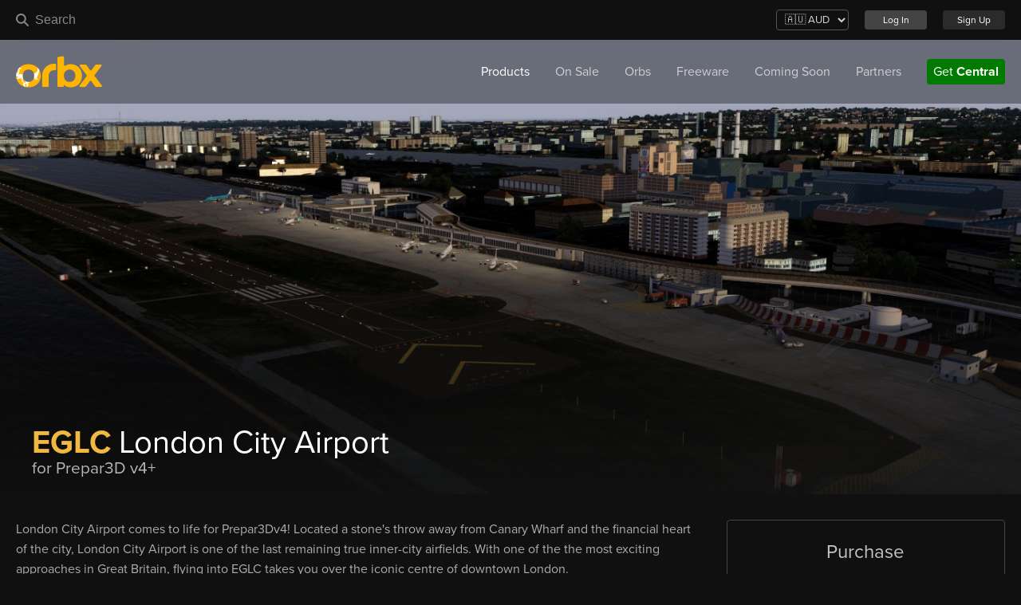

--- FILE ---
content_type: text/html; charset=UTF-8
request_url: https://orbxdirect.com/product/eglc?utm_source=fselite&utm_medium=article&utm_campaign=eglc
body_size: 100569
content:
<!DOCTYPE html>
<html lang="en">
<head>
    <meta charset="utf-8" />
    <meta name="viewport" content="width=device-width, initial-scale=1" />

    <link href="https://www.facebook.com" rel="preconnect" />
    <link href="https://connect.facebook.net" rel="preconnect" />
    <link href="https://p.typekit.net" rel="preconnect" />
    <link href="https://use.typekit.net" rel="preconnect" />
    <link href="https://fonts.googleapis.com" rel="preconnect" />
    <link href="https://orbxdirect.com/favicons/apple-touch-icon.png?id=1496efb6cf8579ab83f7d9a8fd4e37a5" rel="apple-touch-icon" sizes="180x180">
    <link type="image/png" href="https://orbxdirect.com/favicons/favicon-32x32.png?id=190220c6d0e2097d84725b60a96fd41f" rel="icon" sizes="32x32">
    <link type="image/png" href="https://orbxdirect.com/favicons/favicon-16x16.png?id=dc8985b0ab6cb4d085545e07f6e1dea2" rel="icon" sizes="16x16">
    <link href="https://orbxdirect.com/favicons/site.webmanifest?id=4c4d5a3bff664653918ef60ddff92a49" rel="manifest">
    <link href="https://orbxdirect.com/favicons/safari-pinned-tab.svg?id=825f84be03aa050cecf5c93ab69e3bb4" rel="mask-icon" color="#222222">
    <meta name="msapplication-TileColor" content="#222222">
    <meta name="theme-color" content="#ffffff">

        <meta name="description" content="First next-gen P3Dv4 airport.">
    <meta name="theme-color" content="#efb841">
    <meta property="og:site_name" content="Orbx" />
    <meta property="image" content="https://cdn.orbxdirect.com/products/295/5d61bb5d5434f.jpg" />
    <meta property="brand" content="Orbx" />

    <!-- Facebook Meta Tags -->
    <meta property="og:url" content="https://orbxdirect.com/product/eglc" />
    <meta property="og:type" content="product">
    <meta property="og:title" content="EGLC London City Airport" />
    <meta property="og:description" content="First next-gen P3Dv4 airport." />
    <meta property="og:image" content="https://cdn.orbxdirect.com/products/295/5d61bb5d5434f.jpg">

    <!-- Twitter Meta Tags -->
    <meta name="twitter:card" content="summary_large_image">
    <meta property="twitter:domain" content="orbxdirect.com">
    <meta property="twitter:url" content="https://orbxdirect.com/product/eglc">
    <meta name="twitter:title" content="EGLC London City Airport">
    <meta name="twitter:description" content="First next-gen P3Dv4 airport.">
    <meta name="twitter:image" content="https://cdn.orbxdirect.com/products/295/5d61bb5d5434f.jpg">

    <script type="application/ld+json" nonce="QgeMFK8f871m3o6i1j4qfzfzvVx7RP20">
    {
    "@context":"https://schema.org",
    "@type":"Product",
    "productID":"eglc",
    "sku":"eglc",
    "name":"EGLC London City Airport",
    "description":"First next-gen P3Dv4 airport.",
    "url":"https://orbxdirect.com/product/eglc",
    "image": "https://cdn.orbxdirect.com/products/295/5d61bb5d5434f.jpg",
    "brand":"orbx",
    "offers":[
                    {
                "@type":"Offer",
                "price":"29.99",
            "priceCurrency":"AUD",
            "itemCondition":"https://schema.org/NewCondition",
            "availability":"https://schema.org/InStock",
            "url":"https://orbxdirect.com/product/eglc"
        }

                ]
    }

    </script>

    <title>EGLC London City Airport - Orbx</title>

    <link href="https://fonts.googleapis.com/css?family=Roboto:300,400,500,700,900" rel="stylesheet">
    <link type="text/css" href="https://orbxdirect.com/css/orbx_store.css?id=365fcec4169f1311ae77fb078ee548e7" rel="stylesheet" />

    <script type="application/ld+json">
        {
          "@context": "http://schema.org",
          "@type": "Organization",
          "name": "Orbx",
          "url": "https://orbxdirect.com",
          "logo": "https://orbxdirect.com/img/logos/orbx-wordmark-neutral-black-smaller.png",
          "sameAs": [
            "https://www.facebook.com/orbxsystems"
          ]
        }
    </script>

    <script nonce="QgeMFK8f871m3o6i1j4qfzfzvVx7RP20">
        var ORBX_BASE = "https:\/\/orbxdirect.com";
        var ORBX_CDN_BASE = "https:\/\/orbxdirect.com\/";
        var ORBX_CDN_UL = "https:\/\/cdn.orbxdirect.com\/";
    </script>

        <link href="https://orbxdirect.com/plugins/lightbox/css/lightbox.css?id=0d081434a9c5db42e7f8562d0ddb08b9" rel="stylesheet" />

            <script nonce="QgeMFK8f871m3o6i1j4qfzfzvVx7RP20">
            (function(w, d, s, l, i) {
                w[l] = w[l] || [];
                w[l].push({
                    'gtm.start': new Date().getTime(),
                    event: 'gtm.js'
                });
                var f = d.getElementsByTagName(s)[0],
                    j = d.createElement(s),
                    dl = l != 'dataLayer' ? '&l=' + l : '';
                j.async = true;
                j.src =
                    'https://www.googletagmanager.com/gtm.js?id=' + i + dl;
                f.parentNode.insertBefore(j, f);
            })(window, document, 'script', 'dataLayer', "GTM-WCX4WK2");
        </script>

        <noscript><img src="https://www.facebook.com/tr?id=1538139743508020&ev=PageView&noscript=1" style="display:none" height="1" width="1" /></noscript>
    
</head>

<body class="custom-body-prod-eglc" >
            <noscript><iframe src="https://www.googletagmanager.com/ns.html?id=GTM-WCX4WK2" style="display:none;visibility:hidden" height="0" width="0"></iframe></noscript>
        <div class="pagewrap">
        <header class="product-header" style="background-image:url('https://cdn.orbxdirect.com/products/295/5d61bb5d5434f.jpg'); background-position-x: center; background-position-y: center;">
    <div id="accountBar">
    <div class="header-centerpush">
        <div class="fixed-header-logo">
            <a class="header-orbx-logo" id="orbxlogotop" href="https://orbxdirect.com">
                <img id="orbxlogo" src="https://orbxdirect.com/img/logos/logo_flatwhite.png?id=801ea99c12d59df8768ded7a5d12c861" alt="Orbx Logo" />
            </a>
            <div class="header-search">
                <input id="global-search" type="text" placeholder="Search" spellcheck="false" maxlength="50">
            </div>
        </div>
        <ul>
            <li>
                <form action="https://orbxdirect.com/set-currency" method="POST">
                    <input type="hidden" name="_token" value="RlUpCKB5IyWH81urt27dtAvMfbGohUuswFaLrwwm">                    <select id="nav-currency-select" class="custom-select" name="currency" onchange="this.form.submit()">
                        <option value="USD" >🇺🇸 USD</option>
                        <option value="EUR" >🇪🇺 EUR</option>
                        <option value="GBP" >🇬🇧 GBP</option>
                        <option value="AUD" selected>🇦🇺 AUD</option>
                    </select>
                </form>
            </li>

            
                                        <li>
                    <a class="btn btn-mini btn-primary" href="https://orbxdirect.com/login">Log In</a>
                </li>
                <li>
                    <a class="btn btn-mini btn-primary signup-btn" href="https://orbxdirect.com/signup">Sign Up</a>
                </li>
                    </ul>
    </div>
</div>    <div class="search-container">
  <div class="search-wrap">
    <div class="search" id="global-search-container" style="display: none">
      <div class="search-loading" id="global-search-loading">
        <a class="result result-loading" tabindex="0" href="#">
          <div class="result-thumb">
          </div>
          <div class="result-content">
            <h3 class="result-title"><strong data-property="primary_text"></strong> <span
                data-property="secondary_text"></span></h3>
            <h4 class="result-subtitle" data-property="platform_name"></h4>
            <h4 class="result-subtitle" data-property="company.name"></h4>
  
            <h4 class="result-subtitle result-price">
              <span data-property="pricing.price_formatted"></span>
              <span class="result-discount" data-property="pricing.base_formatted"></span>
            </h4>
          </div>
        </a>
        <a class="result result-loading" tabindex="0" href="#">
          <div class="result-thumb">
          </div>
          <div class="result-content">
            <h3 class="result-title"><strong data-property="primary_text"></strong> <span
                data-property="secondary_text"></span></h3>
            <h4 class="result-subtitle" data-property="platform_name"></h4>
            <h4 class="result-subtitle" data-property="company.name"></h4>
  
            <h4 class="result-subtitle result-price">
              <span data-property="pricing.price_formatted"></span>
              <span class="result-discount" data-property="pricing.base_formatted"></span>
            </h4>
          </div>
        </a>
      </div>
      <div class="search-loading search-no-results" id="global-search-none-found" style="display: none">
        <p>No products found.</p>
      </div>
      <div class="search-results" id="global-search-results">
  
      </div>
    </div>
  </div>
</div>    <div id="topbar">
        <div class="centerpush flex header-media" id="topbar-inner">
    <a class="orbxlogo" href="https://orbxdirect.com">
                    <img id="orbxlogo" src="https://orbxdirect.com/img/logos/Orbx-White-Gold-x4.gif?id=14a1fbc763e17390516ddd53826f1e03" alt="Orbx Jurassic Logo" />
            </a>

    <svg id="hamburger" height='42px' width='42px' fill="#FFFFFF" xmlns="http://www.w3.org/2000/svg" xmlns:xlink="http://www.w3.org/1999/xlink" viewBox="0 0 100 100" version="1.1" x="0px" y="0px">
        <g transform="translate(0,-952.36218)">
            <path style="text-indent:0;text-transform:none;direction:ltr;block-progression:tb;baseline-shift:baseline;color:#000000;enable-background:accumulate;" d="m 14,970.36216 c -2.7614,0 -5.0000001,2.2385 -5.0000001,5 0,2.76149 2.2386001,5 5.0000001,5 l 72,0 c 2.7614,0 5,-2.23851 5,-5 0,-2.7615 -2.2386,-5 -5,-5 z m 0,27 c -2.7614,0 -5.0000001,2.23845 -5.0000001,4.99994 0,2.7615 2.2386001,5 5.0000001,5 l 72,0 c 2.7614,0 5,-2.2385 5,-5 0,-2.76149 -2.2386,-4.99994 -5,-4.99994 z m 0,27.00004 c -2.7614,0 -5.0000001,2.2385 -5.0000001,5 0,2.7615 2.2386001,5 5.0000001,5 l 72,0 c 2.7614,0 5,-2.2385 5,-5 0,-2.7615 -2.2386,-5 -5,-5 z" fill="#FFFFFF" fill-opacity="1" stroke="none" marker="none" visibility="visible" display="inline" overflow="visible"></path>
        </g>
    </svg>

    <nav class="nav" id="mainnav">
        <div class="nav-mobile-search">
            <input id="global-search-mobile" type="text" placeholder="Search" spellcheck="false" maxlength="50">
        </div>
        <ul class="nav-list">
            <li class="nav-list-item">
                <a href="#" class="active">Products</a>
                <div class="submenu">
                    
                    
                    <ul class="submenu-category msfs">
                        <div class="submenu-content">
                            <li>
                                <h3 class="submenu-header">MSFS</h3>
                            </li>
                                                            <li>
                                    <a href="https://orbxdirect.com/category/africa/msfs" class="">
                                        Africa
                                    </a>
                                </li>
                                                            <li>
                                    <a href="https://orbxdirect.com/category/aircraft-tools/msfs" class="">
                                        Aircraft
                                    </a>
                                </li>
                                                            <li>
                                    <a href="https://orbxdirect.com/category/asia/msfs" class="">
                                        Asia
                                    </a>
                                </li>
                                                            <li>
                                    <a href="https://orbxdirect.com/category/europe/msfs" class="">
                                        Europe
                                    </a>
                                </li>
                                                            <li>
                                    <a href="https://orbxdirect.com/category/ftx-global/msfs" class="">
                                        Global Range
                                    </a>
                                </li>
                                                            <li>
                                    <a href="https://orbxdirect.com/category/liveries/msfs" class="">
                                        Liveries
                                    </a>
                                </li>
                                                            <li>
                                    <a href="https://orbxdirect.com/category/missions/msfs" class="">
                                        Missions
                                    </a>
                                </li>
                                                            <li>
                                    <a href="https://orbxdirect.com/category/north-america/msfs" class="">
                                        North America
                                    </a>
                                </li>
                                                            <li>
                                    <a href="https://orbxdirect.com/category/oceania/msfs" class="">
                                        Oceania
                                    </a>
                                </li>
                                                            <li>
                                    <a href="https://orbxdirect.com/category/sounds/msfs" class="">
                                        Sounds
                                    </a>
                                </li>
                                                            <li>
                                    <a href="https://orbxdirect.com/category/south-america/msfs" class="">
                                        South America
                                    </a>
                                </li>
                                                            <li>
                                    <a href="https://orbxdirect.com/category/utilities/msfs" class="">
                                        Utilities
                                    </a>
                                </li>
                                                    </div>
                    </ul>
                    <ul class="submenu-category esp">
                        <div class="submenu-content">
                            <li>
                                <h3 class="submenu-header">FSX / P3D</h3>
                            </li>
                                                            <li>
                                    <a href="https://orbxdirect.com/category/aircraft-tools/esp" class="">
                                        Aircraft
                                    </a>
                                </li>
                                                            <li>
                                    <a href="https://orbxdirect.com/category/europe/esp" class="">
                                        Europe
                                    </a>
                                </li>
                                                            <li>
                                    <a href="https://orbxdirect.com/category/ftx-global/esp" class="">
                                        Global Range
                                    </a>
                                </li>
                                                            <li>
                                    <a href="https://orbxdirect.com/category/north-america/esp" class="">
                                        North America
                                    </a>
                                </li>
                                                            <li>
                                    <a href="https://orbxdirect.com/category/oceania/esp" class="">
                                        Oceania
                                    </a>
                                </li>
                                                    </div>
                    </ul>
                    <ul class="submenu-category xpl">
                        <div class="submenu-content">
                            <li>
                                <h3 class="submenu-header">X-Plane</h3>
                            </li>
                                                            <li>
                                    <a href="https://orbxdirect.com/category/asia/xp" class="">
                                        Asia
                                    </a>
                                </li>
                                                            <li>
                                    <a href="https://orbxdirect.com/category/europe/xp" class="">
                                        Europe
                                    </a>
                                </li>
                                                            <li>
                                    <a href="https://orbxdirect.com/category/north-america/xp" class="">
                                        North America
                                    </a>
                                </li>
                                                            <li>
                                    <a href="https://orbxdirect.com/category/oceania/xp" class="">
                                        Oceania
                                    </a>
                                </li>
                                                    </div>
                    </ul>
                    <ul class="submenu-category xpl">
                        <div class="submenu-content">
                            <li>
                                <h3 class="submenu-header">Aerofly FS 2</h3>
                            </li>
                                                            <li>
                                    <a href="https://orbxdirect.com/category/europe/afs2" class="">
                                        Europe
                                    </a>
                                </li>
                                                            <li>
                                    <a href="https://orbxdirect.com/category/north-america/afs2" class="">
                                        North America
                                    </a>
                                </li>
                                                    </div>
                    </ul>
                    <ul class="submenu-category twrsim">
                        <div class="submenu-content">
                            <li>
                                <h3 class="submenu-header">Tower! Simulator 3</h3>
                            </li>
                                                            <li>
                                    <a href="https://orbxdirect.com/category/asia/twrsim" class="">
                                        Asia
                                    </a>
                                </li>
                                                            <li>
                                    <a href="https://orbxdirect.com/category/europe/twrsim" class="">
                                        Europe
                                    </a>
                                </li>
                                                            <li>
                                    <a href="https://orbxdirect.com/category/north-america/twrsim" class="">
                                        North America
                                    </a>
                                </li>
                                                    </div>
                    </ul>
                    <ul class="submenu-category dcs">
                        <div class="submenu-content">
                            <li>
                                <h3 class="submenu-header">Digital Combat Simulator</h3>
                            </li>
                            <li>
                                <a href="https://orbxdirect.com/product/orbx-kola-dcs" class="">
                                    DCS Kola
                                </a>
                            </li>
                            <li>
                                <a href="https://orbxdirect.com/category/missions/dcs" class="">
                                    Missions
                                </a>
                            </li>
                        </div>
                    </ul>
            </li>

            <li class="nav-list-item">
                <a href="https://orbxdirect.com/on-sale" class="">On Sale</a>
            </li>

            <li class="nav-list-item">
                <a href="https://orbxdirect.com/orbs/info" class="">Orbs</a>
            </li>

            <li class="nav-list-item">
                <a href="https://orbxdirect.com/freeware" class="">Freeware</a>
            </li>

            <li class="nav-list-item">
                <a href="https://orbxdirect.com/coming-soon" class="">Coming Soon</a>
            </li>

            <li class="nav-list-item">
                <a href="#">Partners</a>
                <div class="submenu">
                    <ul class="submenu-category partners">
                        <div class="submenu-content">
                                                                                                <li>
                                        <a href="https://orbxdirect.com/partner/a2a-simulations" class="">
                                            A2A Simulations
                                        </a>
                                    </li>
                                                                    <li>
                                        <a href="https://orbxdirect.com/partner/adventum-simulations" class="">
                                            Adventum Simulations
                                        </a>
                                    </li>
                                                                    <li>
                                        <a href="https://orbxdirect.com/partner/aerial-simulations" class="">
                                            Aerial Simulations
                                        </a>
                                    </li>
                                                                    <li>
                                        <a href="https://orbxdirect.com/partner/aero-cb" class="">
                                            Aero CB
                                        </a>
                                    </li>
                                                                    <li>
                                        <a href="https://orbxdirect.com/partner/aerodesigns" class="">
                                            AeroDesigns
                                        </a>
                                    </li>
                                                                    <li>
                                        <a href="https://orbxdirect.com/partner/aeroplane-heaven" class="">
                                            Aeroplane Heaven
                                        </a>
                                    </li>
                                                                    <li>
                                        <a href="https://orbxdirect.com/partner/aerosoft" class="">
                                            Aerosoft
                                        </a>
                                    </li>
                                                                    <li>
                                        <a href="https://orbxdirect.com/partner/ag-sim" class="">
                                            AG Sim
                                        </a>
                                    </li>
                                                                    <li>
                                        <a href="https://orbxdirect.com/partner/airfoillabs" class="">
                                            Airfoillabs
                                        </a>
                                    </li>
                                                                    <li>
                                        <a href="https://orbxdirect.com/partner/alrocreation" class="">
                                            AlroCreation
                                        </a>
                                    </li>
                                                                    <li>
                                        <a href="https://orbxdirect.com/partner/amsim" class="">
                                            AmSim
                                        </a>
                                    </li>
                                                                    <li>
                                        <a href="https://orbxdirect.com/partner/atelic" class="">
                                            Atelic
                                        </a>
                                    </li>
                                                                    <li>
                                        <a href="https://orbxdirect.com/partner/auscene" class="">
                                            AUscene
                                        </a>
                                    </li>
                                                                    <li>
                                        <a href="https://orbxdirect.com/partner/aviaart" class="">
                                            Aviaart
                                        </a>
                                    </li>
                                                                    <li>
                                        <a href="https://orbxdirect.com/partner/aviation-sans-frontières" class="">
                                            Aviation Sans Frontières
                                        </a>
                                    </li>
                                                                    <li>
                                        <a href="https://orbxdirect.com/partner/aviation-sim-design" class="">
                                            Aviation Sim Design
                                        </a>
                                    </li>
                                                                    <li>
                                        <a href="https://orbxdirect.com/partner/aviotek" class="">
                                            Aviotek Simulation Software
                                        </a>
                                    </li>
                                                                    <li>
                                        <a href="https://orbxdirect.com/partner/axonos" class="">
                                            Axonos
                                        </a>
                                    </li>
                                                                    <li>
                                        <a href="https://orbxdirect.com/partner/azurpoly" class="">
                                            AzurPoly
                                        </a>
                                    </li>
                                                                    <li>
                                        <a href="https://orbxdirect.com/partner/backwood-studios" class="">
                                            Backwood Studios
                                        </a>
                                    </li>
                                                                    <li>
                                        <a href="https://orbxdirect.com/partner/beam-eye-tracker" class="">
                                            Beam Eye Tracker
                                        </a>
                                    </li>
                                                                    <li>
                                        <a href="https://orbxdirect.com/partner/big-radials" class="">
                                            Big Radials
                                        </a>
                                    </li>
                                                                    <li>
                                        <a href="https://orbxdirect.com/partner/biosphere" class="">
                                            Biosphere
                                        </a>
                                    </li>
                                                                    <li>
                                        <a href="https://orbxdirect.com/partner/blackbird-simulations" class="">
                                            Blackbird Simulations
                                        </a>
                                    </li>
                                                                    <li>
                                        <a href="https://orbxdirect.com/partner/boris-audio-works" class="">
                                            Boris Audio Works
                                        </a>
                                    </li>
                                                                    <li>
                                        <a href="https://orbxdirect.com/partner/burning-blue-design" class="">
                                            Burning Blue Design
                                        </a>
                                    </li>
                                                                    <li>
                                        <a href="https://orbxdirect.com/partner/canadianflightsimstudios" class="">
                                            CanadianFlightSimStudios
                                        </a>
                                    </li>
                                                                    <li>
                                        <a href="https://orbxdirect.com/partner/carenado" class="">
                                            Carenado
                                        </a>
                                    </li>
                                                                    <li>
                                        <a href="https://orbxdirect.com/partner/cartayna-files" class="">
                                            Cartayna Files
                                        </a>
                                    </li>
                                                                    <li>
                                        <a href="https://orbxdirect.com/partner/cheesy-simulations" class="">
                                            Cheesy Simulations
                                        </a>
                                    </li>
                                                                    <li>
                                        <a href="https://orbxdirect.com/partner/cli4d-designs" class="">
                                            Cli4D Designs
                                        </a>
                                    </li>
                                                                    <li>
                                        <a href="https://orbxdirect.com/partner/cloudsurf-asia" class="">
                                            Cloudsurf Asia Simulations
                                        </a>
                                    </li>
                                                                    <li>
                                        <a href="https://orbxdirect.com/partner/cowansim" class="">
                                            CowanSim
                                        </a>
                                    </li>
                                                                    <li>
                                        <a href="https://orbxdirect.com/partner/creatorofworlds-cows" class="">
                                            COWS
                                        </a>
                                    </li>
                                                                    <li>
                                        <a href="https://orbxdirect.com/partner/creative-mesh" class="">
                                            Creative Mesh
                                        </a>
                                    </li>
                                                                    <li>
                                        <a href="https://orbxdirect.com/partner/darkblue-scenery" class="">
                                            DarkBlue Scenery
                                        </a>
                                    </li>
                                                                    <li>
                                        <a href="https://orbxdirect.com/partner/dfflyer-direct" class="">
                                            Dfflyer Direct
                                        </a>
                                    </li>
                                                                    <li>
                                        <a href="https://orbxdirect.com/partner/digital-design" class="">
                                            Digital Design
                                        </a>
                                    </li>
                                                                    <li>
                                        <a href="https://orbxdirect.com/partner/drzewiecki-design" class="">
                                            Drzewiecki Design
                                        </a>
                                    </li>
                                                                    <li>
                                        <a href="https://orbxdirect.com/partner/dsd-simulations" class="">
                                            DSD Simulations
                                        </a>
                                    </li>
                                                                    <li>
                                        <a href="https://orbxdirect.com/partner/echo-19-audio" class="">
                                            Echo 19 Audio
                                        </a>
                                    </li>
                                                                    <li>
                                        <a href="https://orbxdirect.com/partner/emerald-scenery-design" class="">
                                            Emerald Scenery Design
                                        </a>
                                    </li>
                                                                    <li>
                                        <a href="https://orbxdirect.com/partner/feelthere" class="">
                                            FeelThere
                                        </a>
                                    </li>
                                                                    <li>
                                        <a href="https://orbxdirect.com/partner/flight-fx" class="">
                                            Flight FX
                                        </a>
                                    </li>
                                                                    <li>
                                        <a href="https://orbxdirect.com/partner/flight-level-24" class="">
                                            Flight Level 24
                                        </a>
                                    </li>
                                                                    <li>
                                        <a href="https://orbxdirect.com/partner/flightsimgames" class="">
                                            FlightSimGames
                                        </a>
                                    </li>
                                                                    <li>
                                        <a href="https://orbxdirect.com/partner/fly2high" class="">
                                            Fly2High
                                        </a>
                                    </li>
                                                                    <li>
                                        <a href="https://orbxdirect.com/partner/flyboy" class="">
                                            FlyBoy
                                        </a>
                                    </li>
                                                                    <li>
                                        <a href="https://orbxdirect.com/partner/flying-fries" class="">
                                            Flying Fries
                                        </a>
                                    </li>
                                                                    <li>
                                        <a href="https://orbxdirect.com/partner/flyingart" class="">
                                            FlyingArt
                                        </a>
                                    </li>
                                                                    <li>
                                        <a href="https://orbxdirect.com/partner/flytampa" class="">
                                            FlyTampa
                                        </a>
                                    </li>
                                                                    <li>
                                        <a href="https://orbxdirect.com/partner/fox-two-models" class="">
                                            Fox Two Models
                                        </a>
                                    </li>
                                                                    <li>
                                        <a href="https://orbxdirect.com/partner/france-vfr" class="">
                                            France VFR
                                        </a>
                                    </li>
                                                                    <li>
                                        <a href="https://orbxdirect.com/partner/fs-academy" class="">
                                            FS Academy
                                        </a>
                                    </li>
                                                                    <li>
                                        <a href="https://orbxdirect.com/partner/fsconcepts" class="">
                                            FSConcepts
                                        </a>
                                    </li>
                                                                    <li>
                                        <a href="https://orbxdirect.com/partner/fsimstudios" class="">
                                            FSimStudios
                                        </a>
                                    </li>
                                                                    <li>
                                        <a href="https://orbxdirect.com/partner/gaya-simulations" class="">
                                            Gaya Simulations
                                        </a>
                                    </li>
                                                                    <li>
                                        <a href="https://orbxdirect.com/partner/gazsim" class="">
                                            GazSim
                                        </a>
                                    </li>
                                                                    <li>
                                        <a href="https://orbxdirect.com/partner/georeality-design" class="">
                                            GeoReality Design
                                        </a>
                                    </li>
                                                                    <li>
                                        <a href="https://orbxdirect.com/partner/golden-key-studio" class="">
                                            Golden Key Studio
                                        </a>
                                    </li>
                                                                    <li>
                                        <a href="https://orbxdirect.com/partner/hangar-studios-713" class="">
                                            Hangar Studios 713
                                        </a>
                                    </li>
                                                                    <li>
                                        <a href="https://orbxdirect.com/partner/horizon-simulations" class="">
                                            Horizon Simulations
                                        </a>
                                    </li>
                                                                    <li>
                                        <a href="https://orbxdirect.com/partner/hues-color-the-sky" class="">
                                            HUES - Color the Sky
                                        </a>
                                    </li>
                                                                    <li>
                                        <a href="https://orbxdirect.com/partner/hungary-vfr" class="">
                                            Hungary VFR
                                        </a>
                                    </li>
                                                                    <li>
                                        <a href="https://orbxdirect.com/partner/immersive-audio" class="">
                                            Immersive Audio
                                        </a>
                                    </li>
                                                                    <li>
                                        <a href="https://orbxdirect.com/partner/indiafoxtecho" class="">
                                            IndiaFoxtEcho
                                        </a>
                                    </li>
                                                                    <li>
                                        <a href="https://orbxdirect.com/partner/iris-simulations" class="">
                                            IRIS Simulations
                                        </a>
                                    </li>
                                                                    <li>
                                        <a href="https://orbxdirect.com/partner/iron-sim" class="">
                                            Iron Sim
                                        </a>
                                    </li>
                                                                    <li>
                                        <a href="https://orbxdirect.com/partner/jetstream-designs" class="">
                                            JetStream Designs
                                        </a>
                                    </li>
                                                                    <li>
                                        <a href="https://orbxdirect.com/partner/levelup" class="">
                                            LevelUp
                                        </a>
                                    </li>
                                                                    <li>
                                        <a href="https://orbxdirect.com/partner/mm-simulations" class="">
                                            M&#039;M Simulations
                                        </a>
                                    </li>
                                                                    <li>
                                        <a href="https://orbxdirect.com/partner/mango-studios" class="">
                                            Mango Studios
                                        </a>
                                    </li>
                                                                    <li>
                                        <a href="https://orbxdirect.com/partner/miltech-simulations" class="">
                                            Miltech Simulations
                                        </a>
                                    </li>
                                                                    <li>
                                        <a href="https://orbxdirect.com/partner/mk-studios" class="">
                                            MK-STUDIOS
                                        </a>
                                    </li>
                                                                    <li>
                                        <a href="https://orbxdirect.com/partner/msk-productions" class="">
                                            MSK Productions
                                        </a>
                                    </li>
                                                                    <li>
                                        <a href="https://orbxdirect.com/partner/mxi-design" class="">
                                            MXI Design
                                        </a>
                                    </li>
                                                                    <li>
                                        <a href="https://orbxdirect.com/partner/netdesign" class="">
                                            NetDesign
                                        </a>
                                    </li>
                                                                    <li>
                                        <a href="https://orbxdirect.com/partner/northern-sky-studio" class="">
                                            Northern Sky Studio
                                        </a>
                                    </li>
                                                                    <li>
                                        <a href="https://orbxdirect.com/partner/novawing24" class="">
                                            Novawing24
                                        </a>
                                    </li>
                                                                    <li>
                                        <a href="https://orbxdirect.com/partner/nvidia" class="">
                                            NVIDIA
                                        </a>
                                    </li>
                                                                    <li>
                                        <a href="https://orbxdirect.com/partner/nza-simulations" class="">
                                            NZA Simulations
                                        </a>
                                    </li>
                                                                    <li>
                                        <a href="https://orbxdirect.com/partner/papa-delta-studio" class="">
                                            Papa Delta Studio
                                        </a>
                                    </li>
                                                                    <li>
                                        <a href="https://orbxdirect.com/partner/passenger2" class="">
                                            Passenger2
                                        </a>
                                    </li>
                                                                    <li>
                                        <a href="https://orbxdirect.com/partner/photorico-scenery" class="">
                                            Photorico Scenery
                                        </a>
                                    </li>
                                                                    <li>
                                        <a href="https://orbxdirect.com/partner/pilot-plus" class="">
                                            Pilot Plus
                                        </a>
                                    </li>
                                                                    <li>
                                        <a href="https://orbxdirect.com/partner/pilots" class="">
                                            PILOT&#039;S
                                        </a>
                                    </li>
                                                                    <li>
                                        <a href="https://orbxdirect.com/partner/propair-flight" class="">
                                            Propair Flight
                                        </a>
                                    </li>
                                                                    <li>
                                        <a href="https://orbxdirect.com/partner/pushback-studio" class="">
                                            Pushback Studio
                                        </a>
                                    </li>
                                                                    <li>
                                        <a href="https://orbxdirect.com/partner/pyramid-8-studios" class="">
                                            Pyramid 8 Studios
                                        </a>
                                    </li>
                                                                    <li>
                                        <a href="https://orbxdirect.com/partner/rex-simulations" class="">
                                            REX Simulations
                                        </a>
                                    </li>
                                                                    <li>
                                        <a href="https://orbxdirect.com/partner/roman-design" class="">
                                            Roman Design
                                        </a>
                                    </li>
                                                                    <li>
                                        <a href="https://orbxdirect.com/partner/samscene3d" class="">
                                            SamScene3D
                                        </a>
                                    </li>
                                                                    <li>
                                        <a href="https://orbxdirect.com/partner/saviart" class="">
                                            SaviArt
                                        </a>
                                    </li>
                                                                    <li>
                                        <a href="https://orbxdirect.com/partner/seafront-simulations" class="">
                                            Seafront Simulations
                                        </a>
                                    </li>
                                                                    <li>
                                        <a href="https://orbxdirect.com/partner/shunts-scenery" class="">
                                            Shunts Scenery
                                        </a>
                                    </li>
                                                                    <li>
                                        <a href="https://orbxdirect.com/partner/siamflight" class="">
                                            SiamFlight
                                        </a>
                                    </li>
                                                                    <li>
                                        <a href="https://orbxdirect.com/partner/sim-design-group" class="">
                                            Sim Design Group
                                        </a>
                                    </li>
                                                                    <li>
                                        <a href="https://orbxdirect.com/partner/sim-skunk-works" class="">
                                            Sim Skunk Works
                                        </a>
                                    </li>
                                                                    <li>
                                        <a href="https://orbxdirect.com/partner/simpunk" class="">
                                            Simpunk
                                        </a>
                                    </li>
                                                                    <li>
                                        <a href="https://orbxdirect.com/partner/simultech" class="">
                                            Simultech
                                        </a>
                                    </li>
                                                                    <li>
                                        <a href="https://orbxdirect.com/partner/simworks-studios" class="">
                                            SimWorks Studios
                                        </a>
                                    </li>
                                                                    <li>
                                        <a href="https://orbxdirect.com/partner/skyhigh-studios" class="">
                                            SkyHigh Studios
                                        </a>
                                    </li>
                                                                    <li>
                                        <a href="https://orbxdirect.com/partner/skymatrix-studios" class="">
                                            SkyMatrix Studios
                                        </a>
                                    </li>
                                                                    <li>
                                        <a href="https://orbxdirect.com/partner/skyward-simulations" class="">
                                            Skyward Simulations
                                        </a>
                                    </li>
                                                                    <li>
                                        <a href="https://orbxdirect.com/partner/slhsimdesigns" class="">
                                            SLHsimdesigns
                                        </a>
                                    </li>
                                                                    <li>
                                        <a href="https://orbxdirect.com/partner/sofly" class="">
                                            SoFly
                                        </a>
                                    </li>
                                                                    <li>
                                        <a href="https://orbxdirect.com/partner/sonicviz" class="">
                                            Sonicviz
                                        </a>
                                    </li>
                                                                    <li>
                                        <a href="https://orbxdirect.com/partner/supersonic" class="">
                                            SuperSonic
                                        </a>
                                    </li>
                                                                    <li>
                                        <a href="https://orbxdirect.com/partner/taimodels" class="">
                                            TAIMODELS
                                        </a>
                                    </li>
                                                                    <li>
                                        <a href="https://orbxdirect.com/partner/terracolor" class="">
                                            TerraColor
                                        </a>
                                    </li>
                                                                    <li>
                                        <a href="https://orbxdirect.com/partner/terrainy-studios" class="">
                                            Terrainy Studios
                                        </a>
                                    </li>
                                                                    <li>
                                        <a href="https://orbxdirect.com/partner/tfdi-design" class="">
                                            TFDi Design
                                        </a>
                                    </li>
                                                                    <li>
                                        <a href="https://orbxdirect.com/partner/the-secret-studio" class="">
                                            The Secret Studio
                                        </a>
                                    </li>
                                                                    <li>
                                        <a href="https://orbxdirect.com/partner/togstad-simulation" class="">
                                            Togstad Simulation Products
                                        </a>
                                    </li>
                                                                    <li>
                                        <a href="https://orbxdirect.com/partner/trespass-vr" class="">
                                            Trespass VR
                                        </a>
                                    </li>
                                                                    <li>
                                        <a href="https://orbxdirect.com/partner/tukanflightsim" class="">
                                            TukanFlightSim
                                        </a>
                                    </li>
                                                                    <li>
                                        <a href="https://orbxdirect.com/partner/tuwaiq-designs" class="">
                                            Tuwaiq Designs
                                        </a>
                                    </li>
                                                                    <li>
                                        <a href="https://orbxdirect.com/partner/va-systems" class="">
                                            VA Systems
                                        </a>
                                    </li>
                                                                    <li>
                                        <a href="https://orbxdirect.com/partner/venom-labs" class="">
                                            Venom Labs
                                        </a>
                                    </li>
                                                                    <li>
                                        <a href="https://orbxdirect.com/partner/venom-zero-productions" class="">
                                            Venom Zero Productions
                                        </a>
                                    </li>
                                                                    <li>
                                        <a href="https://orbxdirect.com/partner/verticalsim" class="">
                                            Verticalsim
                                        </a>
                                    </li>
                                                                    <li>
                                        <a href="https://orbxdirect.com/partner/wf-scenery-studio" class="">
                                            WF Scenery Studio
                                        </a>
                                    </li>
                                                                    <li>
                                        <a href="https://orbxdirect.com/partner/x-codr-designs" class="">
                                            X-Codr Designs
                                        </a>
                                    </li>
                                                                    <li>
                                        <a href="https://orbxdirect.com/partner/xenviro" class="">
                                            xEnviro
                                        </a>
                                    </li>
                                                                                    </div>
                    </ul>
                </div>
            </li>

            <li class="nav-list-item nav-list-item-central">
                <a class="btn btn-success" href="https://orbxdirect.com/central">Get <strong>Central</strong></a>
            </li>
        </ul>
    </nav>
</div>
    </div>
                <div class="product-header-inner">
        <div class="product-header-content">
            <div class="options-left">
                                <h1><span>EGLC</span>
                    London City Airport</h1>
                <div class="simulator">for Prepar3D v4+</div>
            </div>
            <div class="options-right">
                            </div>
        </div>
    </div>
    </header>
                    <section class="content centerpush  custom-prod-eglc">
        <div class="info">
            <div class="metainfo">
                                
                
                                    <div class="description"><p>London City Airport comes to life for Prepar3Dv4! Located a stone's throw away from Canary Wharf and the financial heart of the city, London City Airport is one of the last remaining true inner-city airfields. With one of the the most exciting approaches in Great Britain, flying into EGLC takes you over the iconic centre of downtown London.</p>
<p>Combining the latest P3D PBR technology, alongside other advanced features such as material scripting, EGLC brings this famous location to life in amazing detail and is the first complete PBR airport for P3Dv4.  This is perfect for the infamous weather of London as London City Airport features dynamic ground textures that react to rain and other adverse weather conditions.</p>
<p>Designed to blend seamlessly with *<a href="https://orbxdirect.com/product/gbr-south">TrueEarth Great Britain South</a>, the airport's coverage includes many important short-finals landmarks such as the Tate &amp; Lyle Sugar Factory and ExCeL Exhibition centre. Of course, we have ensured that the product also works (though not seasonally blended) with <a href="https://orbxdirect.com/product/global-base">Global Base</a> or <a href="https://orbxdirect.com/product/eng">Orbx EU England</a> (LC Region) if this better suits your simming experience.</p>
</div>
                
                                    <h2>Key Features</h2>

                    <ul class="key-features">
                                                    <li>The first complete PBR airport for Prepar3Dv4!</li>
                                                    <li>Immaculate HD textures throughout</li>
                                                    <li>Dynamic PBR groundpoly that reacts to weather and time of day</li>
                                                    <li>Incredibly detailed GSE and static aircraft</li>
                                                    <li>Coverage area includes major landmarks on short finals</li>
                                                    <li>60cm PR colour-matched to TrueEarth Great Britain South</li>
                                                    <li>Beautiful dynamic lighting</li>
                                                    <li>Designed to blend best with TrueEarth Great Britain South, also works with Orbx Global Base or EU England</li>
                                                    <li>Developed by the Turbulent Design team</li>
                                            </ul>
                
                
            </div>

            <div class="product-sidebar">
                <div class="buybox">
        
                                    <span class="purchasetitle">Purchase</span>
            
            
            <span class="price" style="padding-bottom: 0">$29.99 AUD</span>

                            <div style="margin-bottom: 2rem;">
                    
                                            Sales tax will be calculated at checkout where applicable.
                                    </div>
            
                            <div class="multicurrency" title="These prices are an estimate only. Your card will still be charged in Australian Dollars (AUD)" style="font-size: 18px;margin-bottom: 5px;">
                                        
                                            US$20.11 <span style="color: #484848;">|</span>
                    
                                            €17,32 <span style="color: #484848;">|</span>
                                        
                                            £15.01
                                    </div>
                <div style="margin-bottom: 20px;">
                    <a href="https://orbx.to/currency-estimates" style="color: #00aaef;font-style: italic;font-size: 13px;">
                        USD, EUR, GBP estimates only
                    </a>
                </div>
            
            
                            <div>
                    <span class="primary">
                        This purchase will earn you <strong>16</strong> Orbs!
                                            </span>
                </div>
                <br />
            
            <div>
                                    <form id="addToCartForm" action="https://orbxdirect.com/cart/add/295" method="POST">
                        <input type="hidden" name="_token" value="RlUpCKB5IyWH81urt27dtAvMfbGohUuswFaLrwwm">

                        
                                                    <button class="btn btn-success btn-big btn-fw" id="addToCart" type="submit" rel="nofollow">Add to Cart</button>
                                            </form>
                            </div>
            </div>
                                                    <div class="product-orbs">
        <p class="product-orbs-title">Redeem with Orbs</p>

        <span class="product-orbs-price">
            <img src="https://orbxdirect.com/img/orbs/orb-productpage-icon-150x150.png" />
            200
        </span>

        <div class="btn-cont-center">
            <button type="button" class="btn product-orbs-btn" rel="nofollow" id="btn-orbs-redeem">Redeem Product</button>
        </div>
    </div>
                                            </div>
        </div>

        <hr class="divider my-4">

                    <h2>Screenshots</h2>
            <div class="screenshots">
                <div class="screenshotlist">

                                            <a data-lightbox="product" href="https://cdn.orbxdirect.com/products/295/5d607e9f20587.jpg"><img src="https://cdn.orbxdirect.com/products/295/5d607e9f20587-400x225.jpg" alt="EGLC London City Airport screenshot" /></a>
                                            <a data-lightbox="product" href="https://cdn.orbxdirect.com/products/295/5d607ea0536d9.jpg"><img src="https://cdn.orbxdirect.com/products/295/5d607ea0536d9-400x225.jpg" alt="EGLC London City Airport screenshot" /></a>
                                            <a data-lightbox="product" href="https://cdn.orbxdirect.com/products/295/5d607ea38306e.jpg"><img src="https://cdn.orbxdirect.com/products/295/5d607ea38306e-400x225.jpg" alt="EGLC London City Airport screenshot" /></a>
                                            <a data-lightbox="product" href="https://cdn.orbxdirect.com/products/295/5d607ea68d9c3.jpg"><img src="https://cdn.orbxdirect.com/products/295/5d607ea68d9c3-400x225.jpg" alt="EGLC London City Airport screenshot" /></a>
                                            <a data-lightbox="product" href="https://cdn.orbxdirect.com/products/295/5d607eaab44fc.jpg"><img src="https://cdn.orbxdirect.com/products/295/5d607eaab44fc-400x225.jpg" alt="EGLC London City Airport screenshot" /></a>
                                            <a data-lightbox="product" href="https://cdn.orbxdirect.com/products/295/5d607ea962b85.jpg"><img src="https://cdn.orbxdirect.com/products/295/5d607ea962b85-400x225.jpg" alt="EGLC London City Airport screenshot" /></a>
                                            <a data-lightbox="product" href="https://cdn.orbxdirect.com/products/295/5d607eaf6cc8a.jpg"><img src="https://cdn.orbxdirect.com/products/295/5d607eaf6cc8a-400x225.jpg" alt="EGLC London City Airport screenshot" /></a>
                                            <a data-lightbox="product" href="https://cdn.orbxdirect.com/products/295/5d607eb152a2e.jpg"><img src="https://cdn.orbxdirect.com/products/295/5d607eb152a2e-400x225.jpg" alt="EGLC London City Airport screenshot" /></a>
                                            <a data-lightbox="product" href="https://cdn.orbxdirect.com/products/295/5d607eb46971d.jpg"><img src="https://cdn.orbxdirect.com/products/295/5d607eb46971d-400x225.jpg" alt="EGLC London City Airport screenshot" /></a>
                    
                </div>

                            </div>
            <hr class="divider my-4">
        
        
        
        
        
        
                    <h2>Documentation</h2>
            <a class="product-documentation" href="https://orbx-user-guides.storage.googleapis.com/orbx-eglc-user-guide-c54e3d.pdf">User Guide</a>
            <hr class="divider"  my-4/>
        
        <div class="product-compatibility">
            <h2 id="compatibility">Compatibility</h2>
                            <h3>General</h3>
                                    <p>
                        You will need <a href="https://orbxdirect.com/central">Orbx Central</a> to download and install this
                        product. Orbx
                        Central runs on Windows 7+, macOS and Linux. An internet connection is also required.
                    </p>
                            
                            <h3>System Requirements</h3>
            
            <div class="system-requirements">
                                    <div class="system-requirement">
                        <h4>Minimum</h4>
                        <p>Prepar3D Version <strong>4.5.13.32097</strong> and above.</p>
                    </div>
                
                            </div>

                            <p>
                    The download size of this product is 1.43 GB. It uses
                    2.63 GB when installed.
                </p>
            
            <h3>Supported Simulators</h3>
            <p>This product is compatible with the following simulators:</p>

                            <ul class="compatibility">
                                            <li>Prepar3D v4</li>
                                            <li>Prepar3D v5</li>
                                    </ul>
            
            <h3>Supported Operating Systems</h3>
            <p>This product is compatible with the following operating systems:
            <ul class="compatibility">
                                    <li class="is-os is-supported">
                        <svg xmlns="http://www.w3.org/2000/svg" viewBox="0 0 147 147"><defs><style>.a{fill:#fff;}</style></defs><path class="a" d="M0,73.5V20.543l61.25-8.3V73.5Zm67.375,0H147V0L67.375,11.068ZM61.25,79.625H0v46.832l61.25,8.3V79.625Zm6.125,0v56.313L147,147V79.625Z"/></svg>
                        Windows
                    </li>
                                                            </ul>

                            <h3>Prerequisite Products</h3>
                <p>
                    You require at least one of the following products to
                    use <em>EGLC London City Airport</em>.
                </p>
                                    <a href="https://orbxdirect.com/product/global-base">
    <div class="product">
        <div class="image" style="background-image: url('https://cdn.orbxdirect.com/products/21/57f1edba69a05-1120x320.jpg')">
                    </div>
        <div class="prodinfo">
                        <div style="width:100%; display: flex; justify-content: space-between">
                <span class="prodname">
                    <span class="primary">Global</span> BASE Pack
                </span>
                <div class="options-right" style="justify-content: flex-end">
                    <div class="options-right">
                                            </div>
                </div>
            </div>

                            <span class="cat_price">
                                        $90.90 AUD
                </span>
            
            <span class="blurb">The best place to start upgrading your sim! Provides you with brand new textures and autogen for the entire planet in a single quick install. The #1 selling Orbx product!</span>

            <ul class="compatibility text-left">
                                    <li>FSX</li>
                                    <li>FSXSE</li>
                                    <li>P3DV1</li>
                                    <li>P3DV2</li>
                                    <li>P3DV3</li>
                                    <li>P3DV4</li>
                                    <li>P3DV5</li>
                                    <li>P3DV6</li>
                
                <li class="is-os ">
                    <svg xmlns="http://www.w3.org/2000/svg" viewBox="0 0 110.25 147"><defs><style>.a{fill:#fff;}</style></defs><path class="a" d="M110.684,116.675c-3.369-2.732-2.058-8.765-5.555-11.742,3.387-20.611-6.107-38.777-17.426-50.421-9.5-9.769-6.437-19.275-6.437-27.5C81.265,13.867,75.869,0,59.521,0,42.047,0,37.257,14.577,37.086,22.9c-.417,19.98,4.036,25.174-7.656,39.714C15.673,79.717,13.645,96.781,16.751,105.834a17.907,17.907,0,0,1-7.074,5.114c-10.118,4.41-2.7,11.791-5.5,17.028A9.618,9.618,0,0,0,3,132.508c0,4.594,3.65,8.569,10.284,7.975,8.949-.8,17.205,5.543,22.546,5.543a11.464,11.464,0,0,0,10.388-6.376,59.147,59.147,0,0,1,27.275.361A10.722,10.722,0,0,0,83.672,147c9.99,0,11.913-11.325,23.373-15.159a9.439,9.439,0,0,0,6.2-9.114,7.679,7.679,0,0,0-2.566-6.052Zm-56.025-64.1c-1.954,0-3.571-1.58-6.125-3.479-3.234-2.4-6.523-3.785-6.486-6.309,0-1.733,2.321-2.266,5.323-4.171,3.222-2.04,4.477-4.11,7.65-4.11,3.246,0,4.226,1.642,8.636,3.546,4.336,1.88,7.356,2.615,7.356,4.735,0,2.174-4.539,3.73-7.093,5.316C60.165,50.421,58.235,52.577,54.658,52.577Zm10.2-31.942c5.4.864,6.009,10.357,3.424,15.031l-2.174-.888c1.127-3.326,1.109-8.8-2.664-9.151-2.395-.22-3.938,2.94-4.269,5.647a10.328,10.328,0,0,0-3.2-.778c.38-5.653,4.03-10.639,8.887-9.861ZM44.013,22.662c4.14-1.029,6.584,3.785,6.6,8.789l-1.9,1.164c-.257-2.1-1.194-5.494-3.546-4.771-2.517.784-2.107,6.633-.7,7.834l-1.874,1.041c-2.572-4.33-2.566-13.065,1.421-14.057ZM31.059,140.526c-12.023-5.47-16.109-4.226-18.406-4.226-4.759,0-6.315-3.546-4.526-6.9,1.519-2.848,1.047-5.831.674-8.226-.576-3.669-.68-4.863,2.928-6.443a20.866,20.866,0,0,0,8.863-6.885c4.643-5.739,9.328,3.289,13.169,11.331,2.493,5.212,7.4,7.852,8.912,13.628C44.062,138.137,38.323,143.833,31.059,140.526Zm42.8-11.478c-8.477,4.122-19.275,6.015-27.354,1.831a21.772,21.772,0,0,0-5.163-7.92c3.3-.87,5.751-4.986,2.817-9.12-3.13-4.416-9.524-7.5-15.986-12.5-6.045-4.673-7.956-16.195.276-29.069-4.012,11.4-1.666,21.915.349,24.923.417-6.051.894-16.158,9.163-28.267,4.171-6.113,4.232-14.186,4.324-19.233l3.8,2.6c2.793,2.064,5.133,4.337,8.489,4.337,4.961,0,7.705-2.854,11.527-5.225,1.494-.919,3.755-1.85,5.653-3.142C74.932,63.43,88.125,81.671,88.866,92.059,91.935,85.738,88,70.535,88,70.535c5.157,7.871,5.568,14.431,5.794,22.479,3.608,1.476,7.479,5.323,7.834,10.388l-1.5-.172c-.772-5.629-15.968-13.9-17.334-3.3-7.289,1.109-4.637,12.654-6.107,20.139C76.01,123.492,74.76,126.2,73.854,129.048Zm29.682-.251c-6.033,2.327-10.106,7.27-12.905,10.339-5.39,5.917-12.519,3.081-13.279-2.456-.8-5.917,2.205-9.145,3.5-15.766,1.182-6.045-.141-15.349,2.64-16.341,1.807,10.737,12.654,6.223,15.129,3.3,4.024,0,4.361,1.36,5.261,5.127a13.276,13.276,0,0,0,3.54,6.676c2.56,2.738,1.776,6.94-3.889,9.126Zm-49-79.662c-3.987,0-6.97-2.652-9.4-4.71-1.243-1.047.306-2.983,1.55-1.929,2.37,2.009,4.759,4.134,7.846,4.134,3.718,0,6.995-3.179,11.435-4.931a1.25,1.25,0,0,1,.876,2.34c-4.312,1.7-7.773,5.1-12.311,5.1Z" transform="translate(-3)"/></svg>
                </li>
                <li class="is-os ">
                    <svg xmlns="http://www.w3.org/2000/svg" viewBox="0 0 117.34 146.5"><defs><style>.a{fill:#fff;}</style></defs><g transform="translate(-26.421 -3.022)"><g transform="translate(26.421 3.022)"><path class="a" d="M143.525,135.9c.592-2.289,0-3.1-.994-3.406a39.363,39.363,0,0,1-12.4-12.2c-2.974-6.221-4.563-8.16-4.349-16.928a28.424,28.424,0,0,1,2.113-12.677c2.107-4.335,4.034-7.985,8-10.513l3.8-3.381a2.453,2.453,0,0,0,.448-3.009c-3.315-3.426-5.995-6.944-11.956-9.992a23.989,23.989,0,0,0-10.863-2.685,54.714,54.714,0,0,0-10.837.67,34.635,34.635,0,0,0-10.142,3.381l-4.8,2.288a15.155,15.155,0,0,1-8.452-.474l-8.874-3.752a30.35,30.35,0,0,0-10.987-1.69c-4.228-.013-8.419.165-12.255,2.113a59.538,59.538,0,0,0-8.451,5.071,49.819,49.819,0,0,0-8.451,9.719c-1.805,2.332-3.084,6.094-4.5,9.595A46.729,46.729,0,0,0,27.169,97.3a64.92,64.92,0,0,0-.6,14.517c.456,7.979,1.6,10.883,2.437,15.635a66.672,66.672,0,0,0,3.8,10.564c1.422,3.937,3.73,7.432,5.916,10.987a90.5,90.5,0,0,0,8.029,11.832c2.678,2.958,3.919,5.2,9.023,8.848a47.215,47.215,0,0,0,5.767,3.406,14.062,14.062,0,0,0,5.916.423,21.48,21.48,0,0,0,5.493-1.69l5.071-2.113a36.778,36.778,0,0,1,7.183-2.535,38.933,38.933,0,0,1,6.761-.423c1.417-.023,3.775.518,7.184,1.69a36.788,36.788,0,0,1,7.606,2.958c1.835.6,3.006,1.635,5.916,1.515a21.081,21.081,0,0,0,7.457-2.535c2.23-1.632,4.858-2.865,6.364-5.22a35.707,35.707,0,0,0,3.927-4.324l5.071-7.606a29.237,29.237,0,0,0,4.324-6.91A81.144,81.144,0,0,0,143.525,135.9Z" transform="translate(-26.421 -27.159)"/><path class="a" d="M126.532,34.933c.044,1.689,1.108,1.185,1.7,1.4,2.24.254,3.339-.348,4.86-.634a30.229,30.229,0,0,0,5.493-2.113,24.522,24.522,0,0,0,4.86-3.169,19.923,19.923,0,0,0,3.8-3.592,29.087,29.087,0,0,0,3.591-4.437,35.674,35.674,0,0,0,3.169-5.7,27.543,27.543,0,0,0,1.9-5.493,25.732,25.732,0,0,0,.845-5.493,3.433,3.433,0,0,0-.423-2.113,3.954,3.954,0,0,0-2.86-.521,13.1,13.1,0,0,0-5.38,1.155,26.4,26.4,0,0,0-6.127,3.592,26.727,26.727,0,0,0-4.226,3.381,43.867,43.867,0,0,0-4.014,4.437,20.562,20.562,0,0,0-3.257,4.785c-.9,1.715-1.521,3.43-2.237,5.145a27.666,27.666,0,0,0-1.7,5.779A11.9,11.9,0,0,0,126.532,34.933Z" transform="translate(-67.966 -3.022)"/><path class="a" d="M126.532,34.933c.044,1.689,1.108,1.185,1.7,1.4,2.24.254,3.339-.348,4.86-.634a30.229,30.229,0,0,0,5.493-2.113,24.522,24.522,0,0,0,4.86-3.169,19.923,19.923,0,0,0,3.8-3.592,29.087,29.087,0,0,0,3.591-4.437,35.674,35.674,0,0,0,3.169-5.7,27.543,27.543,0,0,0,1.9-5.493,25.732,25.732,0,0,0,.845-5.493,3.433,3.433,0,0,0-.423-2.113,3.954,3.954,0,0,0-2.86-.521,13.1,13.1,0,0,0-5.38,1.155,26.4,26.4,0,0,0-6.127,3.592,26.727,26.727,0,0,0-4.226,3.381,43.867,43.867,0,0,0-4.014,4.437,20.562,20.562,0,0,0-3.257,4.785c-.9,1.715-1.521,3.43-2.237,5.145a27.666,27.666,0,0,0-1.7,5.779A11.9,11.9,0,0,0,126.532,34.933Z" transform="translate(-67.966 -3.022)"/><path class="a" d="M143.525,135.9c.592-2.289,0-3.1-.994-3.406a39.363,39.363,0,0,1-12.4-12.2c-2.974-6.221-4.563-8.16-4.349-16.928a28.424,28.424,0,0,1,2.113-12.677c2.107-4.335,4.034-7.985,8-10.513l3.8-3.381a2.453,2.453,0,0,0,.448-3.009c-3.315-3.426-5.995-6.944-11.956-9.992a23.989,23.989,0,0,0-10.863-2.685,54.714,54.714,0,0,0-10.837.67,34.635,34.635,0,0,0-10.142,3.381l-4.8,2.288a15.155,15.155,0,0,1-8.452-.474l-8.874-3.752a30.35,30.35,0,0,0-10.987-1.69c-4.228-.013-8.419.165-12.255,2.113a59.538,59.538,0,0,0-8.451,5.071,49.819,49.819,0,0,0-8.451,9.719c-1.805,2.332-3.084,6.094-4.5,9.595A46.729,46.729,0,0,0,27.169,97.3a64.92,64.92,0,0,0-.6,14.517c.456,7.979,1.6,10.883,2.437,15.635a66.672,66.672,0,0,0,3.8,10.564c1.422,3.937,3.73,7.432,5.916,10.987a90.5,90.5,0,0,0,8.029,11.832c2.678,2.958,3.919,5.2,9.023,8.848a47.215,47.215,0,0,0,5.767,3.406,14.062,14.062,0,0,0,5.916.423,21.48,21.48,0,0,0,5.493-1.69l5.071-2.113a36.778,36.778,0,0,1,7.183-2.535,38.933,38.933,0,0,1,6.761-.423c1.417-.023,3.775.518,7.184,1.69a36.788,36.788,0,0,1,7.606,2.958c1.835.6,3.006,1.635,5.916,1.515a21.081,21.081,0,0,0,7.457-2.535c2.23-1.632,4.858-2.865,6.364-5.22a35.707,35.707,0,0,0,3.927-4.324l5.071-7.606a29.237,29.237,0,0,0,4.324-6.91A81.144,81.144,0,0,0,143.525,135.9Z" transform="translate(-26.421 -27.159)"/><path class="a" d="M126.532,34.933c.044,1.689,1.108,1.185,1.7,1.4,2.24.254,3.339-.348,4.86-.634a30.229,30.229,0,0,0,5.493-2.113,24.522,24.522,0,0,0,4.86-3.169,19.923,19.923,0,0,0,3.8-3.592,29.087,29.087,0,0,0,3.591-4.437,35.674,35.674,0,0,0,3.169-5.7,27.543,27.543,0,0,0,1.9-5.493,25.732,25.732,0,0,0,.845-5.493,3.433,3.433,0,0,0-.423-2.113,3.954,3.954,0,0,0-2.86-.521,13.1,13.1,0,0,0-5.38,1.155,26.4,26.4,0,0,0-6.127,3.592,26.727,26.727,0,0,0-4.226,3.381,43.867,43.867,0,0,0-4.014,4.437,20.562,20.562,0,0,0-3.257,4.785c-.9,1.715-1.521,3.43-2.237,5.145a27.666,27.666,0,0,0-1.7,5.779A11.9,11.9,0,0,0,126.532,34.933Z" transform="translate(-67.966 -3.022)"/></g></g></svg>
                </li>
                <li class="is-os is-supported">
                    <svg xmlns="http://www.w3.org/2000/svg" viewBox="0 0 147 147"><defs><style>.a{fill:#fff;}</style></defs><path class="a" d="M0,73.5V20.543l61.25-8.3V73.5Zm67.375,0H147V0L67.375,11.068ZM61.25,79.625H0v46.832l61.25,8.3V79.625Zm6.125,0v56.313L147,147V79.625Z"/></svg>
                </li>
            </ul>
        </div>
    </div>
</a>
                                    <a href="https://orbxdirect.com/product/eng">
    <div class="product">
        <div class="image" style="background-image: url('https://cdn.orbxdirect.com/products/35/57f4a9a4f349d-1120x320.jpg')">
                    </div>
        <div class="prodinfo">
                        <div style="width:100%; display: flex; justify-content: space-between">
                <span class="prodname">
                    <span class="primary">EU</span> England
                </span>
                <div class="options-right" style="justify-content: flex-end">
                    <div class="options-right">
                                            </div>
                </div>
            </div>

                            <span class="cat_price">
                                        $45.45 AUD
                </span>
            
            <span class="blurb">England, by Orbx.</span>

            <ul class="compatibility text-left">
                                    <li>FSX</li>
                                    <li>FSXSE</li>
                                    <li>P3DV1</li>
                                    <li>P3DV2</li>
                                    <li>P3DV3</li>
                                    <li>P3DV4</li>
                                    <li>P3DV5</li>
                
                <li class="is-os ">
                    <svg xmlns="http://www.w3.org/2000/svg" viewBox="0 0 110.25 147"><defs><style>.a{fill:#fff;}</style></defs><path class="a" d="M110.684,116.675c-3.369-2.732-2.058-8.765-5.555-11.742,3.387-20.611-6.107-38.777-17.426-50.421-9.5-9.769-6.437-19.275-6.437-27.5C81.265,13.867,75.869,0,59.521,0,42.047,0,37.257,14.577,37.086,22.9c-.417,19.98,4.036,25.174-7.656,39.714C15.673,79.717,13.645,96.781,16.751,105.834a17.907,17.907,0,0,1-7.074,5.114c-10.118,4.41-2.7,11.791-5.5,17.028A9.618,9.618,0,0,0,3,132.508c0,4.594,3.65,8.569,10.284,7.975,8.949-.8,17.205,5.543,22.546,5.543a11.464,11.464,0,0,0,10.388-6.376,59.147,59.147,0,0,1,27.275.361A10.722,10.722,0,0,0,83.672,147c9.99,0,11.913-11.325,23.373-15.159a9.439,9.439,0,0,0,6.2-9.114,7.679,7.679,0,0,0-2.566-6.052Zm-56.025-64.1c-1.954,0-3.571-1.58-6.125-3.479-3.234-2.4-6.523-3.785-6.486-6.309,0-1.733,2.321-2.266,5.323-4.171,3.222-2.04,4.477-4.11,7.65-4.11,3.246,0,4.226,1.642,8.636,3.546,4.336,1.88,7.356,2.615,7.356,4.735,0,2.174-4.539,3.73-7.093,5.316C60.165,50.421,58.235,52.577,54.658,52.577Zm10.2-31.942c5.4.864,6.009,10.357,3.424,15.031l-2.174-.888c1.127-3.326,1.109-8.8-2.664-9.151-2.395-.22-3.938,2.94-4.269,5.647a10.328,10.328,0,0,0-3.2-.778c.38-5.653,4.03-10.639,8.887-9.861ZM44.013,22.662c4.14-1.029,6.584,3.785,6.6,8.789l-1.9,1.164c-.257-2.1-1.194-5.494-3.546-4.771-2.517.784-2.107,6.633-.7,7.834l-1.874,1.041c-2.572-4.33-2.566-13.065,1.421-14.057ZM31.059,140.526c-12.023-5.47-16.109-4.226-18.406-4.226-4.759,0-6.315-3.546-4.526-6.9,1.519-2.848,1.047-5.831.674-8.226-.576-3.669-.68-4.863,2.928-6.443a20.866,20.866,0,0,0,8.863-6.885c4.643-5.739,9.328,3.289,13.169,11.331,2.493,5.212,7.4,7.852,8.912,13.628C44.062,138.137,38.323,143.833,31.059,140.526Zm42.8-11.478c-8.477,4.122-19.275,6.015-27.354,1.831a21.772,21.772,0,0,0-5.163-7.92c3.3-.87,5.751-4.986,2.817-9.12-3.13-4.416-9.524-7.5-15.986-12.5-6.045-4.673-7.956-16.195.276-29.069-4.012,11.4-1.666,21.915.349,24.923.417-6.051.894-16.158,9.163-28.267,4.171-6.113,4.232-14.186,4.324-19.233l3.8,2.6c2.793,2.064,5.133,4.337,8.489,4.337,4.961,0,7.705-2.854,11.527-5.225,1.494-.919,3.755-1.85,5.653-3.142C74.932,63.43,88.125,81.671,88.866,92.059,91.935,85.738,88,70.535,88,70.535c5.157,7.871,5.568,14.431,5.794,22.479,3.608,1.476,7.479,5.323,7.834,10.388l-1.5-.172c-.772-5.629-15.968-13.9-17.334-3.3-7.289,1.109-4.637,12.654-6.107,20.139C76.01,123.492,74.76,126.2,73.854,129.048Zm29.682-.251c-6.033,2.327-10.106,7.27-12.905,10.339-5.39,5.917-12.519,3.081-13.279-2.456-.8-5.917,2.205-9.145,3.5-15.766,1.182-6.045-.141-15.349,2.64-16.341,1.807,10.737,12.654,6.223,15.129,3.3,4.024,0,4.361,1.36,5.261,5.127a13.276,13.276,0,0,0,3.54,6.676c2.56,2.738,1.776,6.94-3.889,9.126Zm-49-79.662c-3.987,0-6.97-2.652-9.4-4.71-1.243-1.047.306-2.983,1.55-1.929,2.37,2.009,4.759,4.134,7.846,4.134,3.718,0,6.995-3.179,11.435-4.931a1.25,1.25,0,0,1,.876,2.34c-4.312,1.7-7.773,5.1-12.311,5.1Z" transform="translate(-3)"/></svg>
                </li>
                <li class="is-os ">
                    <svg xmlns="http://www.w3.org/2000/svg" viewBox="0 0 117.34 146.5"><defs><style>.a{fill:#fff;}</style></defs><g transform="translate(-26.421 -3.022)"><g transform="translate(26.421 3.022)"><path class="a" d="M143.525,135.9c.592-2.289,0-3.1-.994-3.406a39.363,39.363,0,0,1-12.4-12.2c-2.974-6.221-4.563-8.16-4.349-16.928a28.424,28.424,0,0,1,2.113-12.677c2.107-4.335,4.034-7.985,8-10.513l3.8-3.381a2.453,2.453,0,0,0,.448-3.009c-3.315-3.426-5.995-6.944-11.956-9.992a23.989,23.989,0,0,0-10.863-2.685,54.714,54.714,0,0,0-10.837.67,34.635,34.635,0,0,0-10.142,3.381l-4.8,2.288a15.155,15.155,0,0,1-8.452-.474l-8.874-3.752a30.35,30.35,0,0,0-10.987-1.69c-4.228-.013-8.419.165-12.255,2.113a59.538,59.538,0,0,0-8.451,5.071,49.819,49.819,0,0,0-8.451,9.719c-1.805,2.332-3.084,6.094-4.5,9.595A46.729,46.729,0,0,0,27.169,97.3a64.92,64.92,0,0,0-.6,14.517c.456,7.979,1.6,10.883,2.437,15.635a66.672,66.672,0,0,0,3.8,10.564c1.422,3.937,3.73,7.432,5.916,10.987a90.5,90.5,0,0,0,8.029,11.832c2.678,2.958,3.919,5.2,9.023,8.848a47.215,47.215,0,0,0,5.767,3.406,14.062,14.062,0,0,0,5.916.423,21.48,21.48,0,0,0,5.493-1.69l5.071-2.113a36.778,36.778,0,0,1,7.183-2.535,38.933,38.933,0,0,1,6.761-.423c1.417-.023,3.775.518,7.184,1.69a36.788,36.788,0,0,1,7.606,2.958c1.835.6,3.006,1.635,5.916,1.515a21.081,21.081,0,0,0,7.457-2.535c2.23-1.632,4.858-2.865,6.364-5.22a35.707,35.707,0,0,0,3.927-4.324l5.071-7.606a29.237,29.237,0,0,0,4.324-6.91A81.144,81.144,0,0,0,143.525,135.9Z" transform="translate(-26.421 -27.159)"/><path class="a" d="M126.532,34.933c.044,1.689,1.108,1.185,1.7,1.4,2.24.254,3.339-.348,4.86-.634a30.229,30.229,0,0,0,5.493-2.113,24.522,24.522,0,0,0,4.86-3.169,19.923,19.923,0,0,0,3.8-3.592,29.087,29.087,0,0,0,3.591-4.437,35.674,35.674,0,0,0,3.169-5.7,27.543,27.543,0,0,0,1.9-5.493,25.732,25.732,0,0,0,.845-5.493,3.433,3.433,0,0,0-.423-2.113,3.954,3.954,0,0,0-2.86-.521,13.1,13.1,0,0,0-5.38,1.155,26.4,26.4,0,0,0-6.127,3.592,26.727,26.727,0,0,0-4.226,3.381,43.867,43.867,0,0,0-4.014,4.437,20.562,20.562,0,0,0-3.257,4.785c-.9,1.715-1.521,3.43-2.237,5.145a27.666,27.666,0,0,0-1.7,5.779A11.9,11.9,0,0,0,126.532,34.933Z" transform="translate(-67.966 -3.022)"/><path class="a" d="M126.532,34.933c.044,1.689,1.108,1.185,1.7,1.4,2.24.254,3.339-.348,4.86-.634a30.229,30.229,0,0,0,5.493-2.113,24.522,24.522,0,0,0,4.86-3.169,19.923,19.923,0,0,0,3.8-3.592,29.087,29.087,0,0,0,3.591-4.437,35.674,35.674,0,0,0,3.169-5.7,27.543,27.543,0,0,0,1.9-5.493,25.732,25.732,0,0,0,.845-5.493,3.433,3.433,0,0,0-.423-2.113,3.954,3.954,0,0,0-2.86-.521,13.1,13.1,0,0,0-5.38,1.155,26.4,26.4,0,0,0-6.127,3.592,26.727,26.727,0,0,0-4.226,3.381,43.867,43.867,0,0,0-4.014,4.437,20.562,20.562,0,0,0-3.257,4.785c-.9,1.715-1.521,3.43-2.237,5.145a27.666,27.666,0,0,0-1.7,5.779A11.9,11.9,0,0,0,126.532,34.933Z" transform="translate(-67.966 -3.022)"/><path class="a" d="M143.525,135.9c.592-2.289,0-3.1-.994-3.406a39.363,39.363,0,0,1-12.4-12.2c-2.974-6.221-4.563-8.16-4.349-16.928a28.424,28.424,0,0,1,2.113-12.677c2.107-4.335,4.034-7.985,8-10.513l3.8-3.381a2.453,2.453,0,0,0,.448-3.009c-3.315-3.426-5.995-6.944-11.956-9.992a23.989,23.989,0,0,0-10.863-2.685,54.714,54.714,0,0,0-10.837.67,34.635,34.635,0,0,0-10.142,3.381l-4.8,2.288a15.155,15.155,0,0,1-8.452-.474l-8.874-3.752a30.35,30.35,0,0,0-10.987-1.69c-4.228-.013-8.419.165-12.255,2.113a59.538,59.538,0,0,0-8.451,5.071,49.819,49.819,0,0,0-8.451,9.719c-1.805,2.332-3.084,6.094-4.5,9.595A46.729,46.729,0,0,0,27.169,97.3a64.92,64.92,0,0,0-.6,14.517c.456,7.979,1.6,10.883,2.437,15.635a66.672,66.672,0,0,0,3.8,10.564c1.422,3.937,3.73,7.432,5.916,10.987a90.5,90.5,0,0,0,8.029,11.832c2.678,2.958,3.919,5.2,9.023,8.848a47.215,47.215,0,0,0,5.767,3.406,14.062,14.062,0,0,0,5.916.423,21.48,21.48,0,0,0,5.493-1.69l5.071-2.113a36.778,36.778,0,0,1,7.183-2.535,38.933,38.933,0,0,1,6.761-.423c1.417-.023,3.775.518,7.184,1.69a36.788,36.788,0,0,1,7.606,2.958c1.835.6,3.006,1.635,5.916,1.515a21.081,21.081,0,0,0,7.457-2.535c2.23-1.632,4.858-2.865,6.364-5.22a35.707,35.707,0,0,0,3.927-4.324l5.071-7.606a29.237,29.237,0,0,0,4.324-6.91A81.144,81.144,0,0,0,143.525,135.9Z" transform="translate(-26.421 -27.159)"/><path class="a" d="M126.532,34.933c.044,1.689,1.108,1.185,1.7,1.4,2.24.254,3.339-.348,4.86-.634a30.229,30.229,0,0,0,5.493-2.113,24.522,24.522,0,0,0,4.86-3.169,19.923,19.923,0,0,0,3.8-3.592,29.087,29.087,0,0,0,3.591-4.437,35.674,35.674,0,0,0,3.169-5.7,27.543,27.543,0,0,0,1.9-5.493,25.732,25.732,0,0,0,.845-5.493,3.433,3.433,0,0,0-.423-2.113,3.954,3.954,0,0,0-2.86-.521,13.1,13.1,0,0,0-5.38,1.155,26.4,26.4,0,0,0-6.127,3.592,26.727,26.727,0,0,0-4.226,3.381,43.867,43.867,0,0,0-4.014,4.437,20.562,20.562,0,0,0-3.257,4.785c-.9,1.715-1.521,3.43-2.237,5.145a27.666,27.666,0,0,0-1.7,5.779A11.9,11.9,0,0,0,126.532,34.933Z" transform="translate(-67.966 -3.022)"/></g></g></svg>
                </li>
                <li class="is-os is-supported">
                    <svg xmlns="http://www.w3.org/2000/svg" viewBox="0 0 147 147"><defs><style>.a{fill:#fff;}</style></defs><path class="a" d="M0,73.5V20.543l61.25-8.3V73.5Zm67.375,0H147V0L67.375,11.068ZM61.25,79.625H0v46.832l61.25,8.3V79.625Zm6.125,0v56.313L147,147V79.625Z"/></svg>
                </li>
            </ul>
        </div>
    </div>
</a>
                                    <a href="https://orbxdirect.com/product/gbr-south">
    <div class="product">
        <div class="image" style="background-image: url('https://cdn.orbxdirect.com/products/251/5dfa00aae7956-1120x320.jpg')">
                    </div>
        <div class="prodinfo">
                        <div style="width:100%; display: flex; justify-content: space-between">
                <span class="prodname">
                    <span class="primary">TrueEarth</span> Great Britain South
                </span>
                <div class="options-right" style="justify-content: flex-end">
                    <div class="options-right">
                                            </div>
                </div>
            </div>

                            <span class="cat_price">
                                        $49.99 AUD
                </span>
            
            <span class="blurb">A perfect all-in-one destination for VFR pilots</span>

            <ul class="compatibility text-left">
                                    <li>P3DV4</li>
                                    <li>P3DV5</li>
                                    <li>P3DV6</li>
                
                <li class="is-os ">
                    <svg xmlns="http://www.w3.org/2000/svg" viewBox="0 0 110.25 147"><defs><style>.a{fill:#fff;}</style></defs><path class="a" d="M110.684,116.675c-3.369-2.732-2.058-8.765-5.555-11.742,3.387-20.611-6.107-38.777-17.426-50.421-9.5-9.769-6.437-19.275-6.437-27.5C81.265,13.867,75.869,0,59.521,0,42.047,0,37.257,14.577,37.086,22.9c-.417,19.98,4.036,25.174-7.656,39.714C15.673,79.717,13.645,96.781,16.751,105.834a17.907,17.907,0,0,1-7.074,5.114c-10.118,4.41-2.7,11.791-5.5,17.028A9.618,9.618,0,0,0,3,132.508c0,4.594,3.65,8.569,10.284,7.975,8.949-.8,17.205,5.543,22.546,5.543a11.464,11.464,0,0,0,10.388-6.376,59.147,59.147,0,0,1,27.275.361A10.722,10.722,0,0,0,83.672,147c9.99,0,11.913-11.325,23.373-15.159a9.439,9.439,0,0,0,6.2-9.114,7.679,7.679,0,0,0-2.566-6.052Zm-56.025-64.1c-1.954,0-3.571-1.58-6.125-3.479-3.234-2.4-6.523-3.785-6.486-6.309,0-1.733,2.321-2.266,5.323-4.171,3.222-2.04,4.477-4.11,7.65-4.11,3.246,0,4.226,1.642,8.636,3.546,4.336,1.88,7.356,2.615,7.356,4.735,0,2.174-4.539,3.73-7.093,5.316C60.165,50.421,58.235,52.577,54.658,52.577Zm10.2-31.942c5.4.864,6.009,10.357,3.424,15.031l-2.174-.888c1.127-3.326,1.109-8.8-2.664-9.151-2.395-.22-3.938,2.94-4.269,5.647a10.328,10.328,0,0,0-3.2-.778c.38-5.653,4.03-10.639,8.887-9.861ZM44.013,22.662c4.14-1.029,6.584,3.785,6.6,8.789l-1.9,1.164c-.257-2.1-1.194-5.494-3.546-4.771-2.517.784-2.107,6.633-.7,7.834l-1.874,1.041c-2.572-4.33-2.566-13.065,1.421-14.057ZM31.059,140.526c-12.023-5.47-16.109-4.226-18.406-4.226-4.759,0-6.315-3.546-4.526-6.9,1.519-2.848,1.047-5.831.674-8.226-.576-3.669-.68-4.863,2.928-6.443a20.866,20.866,0,0,0,8.863-6.885c4.643-5.739,9.328,3.289,13.169,11.331,2.493,5.212,7.4,7.852,8.912,13.628C44.062,138.137,38.323,143.833,31.059,140.526Zm42.8-11.478c-8.477,4.122-19.275,6.015-27.354,1.831a21.772,21.772,0,0,0-5.163-7.92c3.3-.87,5.751-4.986,2.817-9.12-3.13-4.416-9.524-7.5-15.986-12.5-6.045-4.673-7.956-16.195.276-29.069-4.012,11.4-1.666,21.915.349,24.923.417-6.051.894-16.158,9.163-28.267,4.171-6.113,4.232-14.186,4.324-19.233l3.8,2.6c2.793,2.064,5.133,4.337,8.489,4.337,4.961,0,7.705-2.854,11.527-5.225,1.494-.919,3.755-1.85,5.653-3.142C74.932,63.43,88.125,81.671,88.866,92.059,91.935,85.738,88,70.535,88,70.535c5.157,7.871,5.568,14.431,5.794,22.479,3.608,1.476,7.479,5.323,7.834,10.388l-1.5-.172c-.772-5.629-15.968-13.9-17.334-3.3-7.289,1.109-4.637,12.654-6.107,20.139C76.01,123.492,74.76,126.2,73.854,129.048Zm29.682-.251c-6.033,2.327-10.106,7.27-12.905,10.339-5.39,5.917-12.519,3.081-13.279-2.456-.8-5.917,2.205-9.145,3.5-15.766,1.182-6.045-.141-15.349,2.64-16.341,1.807,10.737,12.654,6.223,15.129,3.3,4.024,0,4.361,1.36,5.261,5.127a13.276,13.276,0,0,0,3.54,6.676c2.56,2.738,1.776,6.94-3.889,9.126Zm-49-79.662c-3.987,0-6.97-2.652-9.4-4.71-1.243-1.047.306-2.983,1.55-1.929,2.37,2.009,4.759,4.134,7.846,4.134,3.718,0,6.995-3.179,11.435-4.931a1.25,1.25,0,0,1,.876,2.34c-4.312,1.7-7.773,5.1-12.311,5.1Z" transform="translate(-3)"/></svg>
                </li>
                <li class="is-os ">
                    <svg xmlns="http://www.w3.org/2000/svg" viewBox="0 0 117.34 146.5"><defs><style>.a{fill:#fff;}</style></defs><g transform="translate(-26.421 -3.022)"><g transform="translate(26.421 3.022)"><path class="a" d="M143.525,135.9c.592-2.289,0-3.1-.994-3.406a39.363,39.363,0,0,1-12.4-12.2c-2.974-6.221-4.563-8.16-4.349-16.928a28.424,28.424,0,0,1,2.113-12.677c2.107-4.335,4.034-7.985,8-10.513l3.8-3.381a2.453,2.453,0,0,0,.448-3.009c-3.315-3.426-5.995-6.944-11.956-9.992a23.989,23.989,0,0,0-10.863-2.685,54.714,54.714,0,0,0-10.837.67,34.635,34.635,0,0,0-10.142,3.381l-4.8,2.288a15.155,15.155,0,0,1-8.452-.474l-8.874-3.752a30.35,30.35,0,0,0-10.987-1.69c-4.228-.013-8.419.165-12.255,2.113a59.538,59.538,0,0,0-8.451,5.071,49.819,49.819,0,0,0-8.451,9.719c-1.805,2.332-3.084,6.094-4.5,9.595A46.729,46.729,0,0,0,27.169,97.3a64.92,64.92,0,0,0-.6,14.517c.456,7.979,1.6,10.883,2.437,15.635a66.672,66.672,0,0,0,3.8,10.564c1.422,3.937,3.73,7.432,5.916,10.987a90.5,90.5,0,0,0,8.029,11.832c2.678,2.958,3.919,5.2,9.023,8.848a47.215,47.215,0,0,0,5.767,3.406,14.062,14.062,0,0,0,5.916.423,21.48,21.48,0,0,0,5.493-1.69l5.071-2.113a36.778,36.778,0,0,1,7.183-2.535,38.933,38.933,0,0,1,6.761-.423c1.417-.023,3.775.518,7.184,1.69a36.788,36.788,0,0,1,7.606,2.958c1.835.6,3.006,1.635,5.916,1.515a21.081,21.081,0,0,0,7.457-2.535c2.23-1.632,4.858-2.865,6.364-5.22a35.707,35.707,0,0,0,3.927-4.324l5.071-7.606a29.237,29.237,0,0,0,4.324-6.91A81.144,81.144,0,0,0,143.525,135.9Z" transform="translate(-26.421 -27.159)"/><path class="a" d="M126.532,34.933c.044,1.689,1.108,1.185,1.7,1.4,2.24.254,3.339-.348,4.86-.634a30.229,30.229,0,0,0,5.493-2.113,24.522,24.522,0,0,0,4.86-3.169,19.923,19.923,0,0,0,3.8-3.592,29.087,29.087,0,0,0,3.591-4.437,35.674,35.674,0,0,0,3.169-5.7,27.543,27.543,0,0,0,1.9-5.493,25.732,25.732,0,0,0,.845-5.493,3.433,3.433,0,0,0-.423-2.113,3.954,3.954,0,0,0-2.86-.521,13.1,13.1,0,0,0-5.38,1.155,26.4,26.4,0,0,0-6.127,3.592,26.727,26.727,0,0,0-4.226,3.381,43.867,43.867,0,0,0-4.014,4.437,20.562,20.562,0,0,0-3.257,4.785c-.9,1.715-1.521,3.43-2.237,5.145a27.666,27.666,0,0,0-1.7,5.779A11.9,11.9,0,0,0,126.532,34.933Z" transform="translate(-67.966 -3.022)"/><path class="a" d="M126.532,34.933c.044,1.689,1.108,1.185,1.7,1.4,2.24.254,3.339-.348,4.86-.634a30.229,30.229,0,0,0,5.493-2.113,24.522,24.522,0,0,0,4.86-3.169,19.923,19.923,0,0,0,3.8-3.592,29.087,29.087,0,0,0,3.591-4.437,35.674,35.674,0,0,0,3.169-5.7,27.543,27.543,0,0,0,1.9-5.493,25.732,25.732,0,0,0,.845-5.493,3.433,3.433,0,0,0-.423-2.113,3.954,3.954,0,0,0-2.86-.521,13.1,13.1,0,0,0-5.38,1.155,26.4,26.4,0,0,0-6.127,3.592,26.727,26.727,0,0,0-4.226,3.381,43.867,43.867,0,0,0-4.014,4.437,20.562,20.562,0,0,0-3.257,4.785c-.9,1.715-1.521,3.43-2.237,5.145a27.666,27.666,0,0,0-1.7,5.779A11.9,11.9,0,0,0,126.532,34.933Z" transform="translate(-67.966 -3.022)"/><path class="a" d="M143.525,135.9c.592-2.289,0-3.1-.994-3.406a39.363,39.363,0,0,1-12.4-12.2c-2.974-6.221-4.563-8.16-4.349-16.928a28.424,28.424,0,0,1,2.113-12.677c2.107-4.335,4.034-7.985,8-10.513l3.8-3.381a2.453,2.453,0,0,0,.448-3.009c-3.315-3.426-5.995-6.944-11.956-9.992a23.989,23.989,0,0,0-10.863-2.685,54.714,54.714,0,0,0-10.837.67,34.635,34.635,0,0,0-10.142,3.381l-4.8,2.288a15.155,15.155,0,0,1-8.452-.474l-8.874-3.752a30.35,30.35,0,0,0-10.987-1.69c-4.228-.013-8.419.165-12.255,2.113a59.538,59.538,0,0,0-8.451,5.071,49.819,49.819,0,0,0-8.451,9.719c-1.805,2.332-3.084,6.094-4.5,9.595A46.729,46.729,0,0,0,27.169,97.3a64.92,64.92,0,0,0-.6,14.517c.456,7.979,1.6,10.883,2.437,15.635a66.672,66.672,0,0,0,3.8,10.564c1.422,3.937,3.73,7.432,5.916,10.987a90.5,90.5,0,0,0,8.029,11.832c2.678,2.958,3.919,5.2,9.023,8.848a47.215,47.215,0,0,0,5.767,3.406,14.062,14.062,0,0,0,5.916.423,21.48,21.48,0,0,0,5.493-1.69l5.071-2.113a36.778,36.778,0,0,1,7.183-2.535,38.933,38.933,0,0,1,6.761-.423c1.417-.023,3.775.518,7.184,1.69a36.788,36.788,0,0,1,7.606,2.958c1.835.6,3.006,1.635,5.916,1.515a21.081,21.081,0,0,0,7.457-2.535c2.23-1.632,4.858-2.865,6.364-5.22a35.707,35.707,0,0,0,3.927-4.324l5.071-7.606a29.237,29.237,0,0,0,4.324-6.91A81.144,81.144,0,0,0,143.525,135.9Z" transform="translate(-26.421 -27.159)"/><path class="a" d="M126.532,34.933c.044,1.689,1.108,1.185,1.7,1.4,2.24.254,3.339-.348,4.86-.634a30.229,30.229,0,0,0,5.493-2.113,24.522,24.522,0,0,0,4.86-3.169,19.923,19.923,0,0,0,3.8-3.592,29.087,29.087,0,0,0,3.591-4.437,35.674,35.674,0,0,0,3.169-5.7,27.543,27.543,0,0,0,1.9-5.493,25.732,25.732,0,0,0,.845-5.493,3.433,3.433,0,0,0-.423-2.113,3.954,3.954,0,0,0-2.86-.521,13.1,13.1,0,0,0-5.38,1.155,26.4,26.4,0,0,0-6.127,3.592,26.727,26.727,0,0,0-4.226,3.381,43.867,43.867,0,0,0-4.014,4.437,20.562,20.562,0,0,0-3.257,4.785c-.9,1.715-1.521,3.43-2.237,5.145a27.666,27.666,0,0,0-1.7,5.779A11.9,11.9,0,0,0,126.532,34.933Z" transform="translate(-67.966 -3.022)"/></g></g></svg>
                </li>
                <li class="is-os is-supported">
                    <svg xmlns="http://www.w3.org/2000/svg" viewBox="0 0 147 147"><defs><style>.a{fill:#fff;}</style></defs><path class="a" d="M0,73.5V20.543l61.25-8.3V73.5Zm67.375,0H147V0L67.375,11.068ZM61.25,79.625H0v46.832l61.25,8.3V79.625Zm6.125,0v56.313L147,147V79.625Z"/></svg>
                </li>
            </ul>
        </div>
    </div>
</a>
                            
            
            
                    </div>
    </section>
    
    <div class="modal modal-orbs is-animated" id="modal-orbs">
        <div class="modal-content">
            This will deduct 200 Orbs from your account.

            <form action="https://orbxdirect.com/orbs/redeem" method="POST">
                <input type="hidden" name="_token" value="RlUpCKB5IyWH81urt27dtAvMfbGohUuswFaLrwwm">

                <input type="hidden" name="product" value="eglc" />

                
                <div class="btn-cont-center">
                    <button type="submit" class="btn btn-success" rel="nofollow">Redeem Product</button>
                </div>
            </form>
        </div>
    </div>
    <script nonce="QgeMFK8f871m3o6i1j4qfzfzvVx7RP20">
    const orbsModal = document.getElementById('modal-orbs');
    const redeemBtn = document.getElementById('btn-orbs-redeem');

    if (redeemBtn) {
        redeemBtn.addEventListener('click', () => {
            document.getElementById('modal-orbs').classList.add('is-open');
        });
    }

    if (orbsModal) {
        orbsModal.addEventListener('click', (event) => {
            if (event.target === orbsModal) {
                orbsModal.classList.remove('is-open');
            }
        });
    }
</script>
    </div>
    <script nonce="QgeMFK8f871m3o6i1j4qfzfzvVx7RP20">
        var page_view = {
            affiliation: 'OrbxDirect',
            action_source: 'website',
            external_id: 0,
            email: '',
            name: '',
            country: '',
            state: ''
        };
        window.dataLayer.push(page_view);
    </script>
    <footer id="footerElement">
	<div class="footer-container centerpush">
		<div class="footer-left">
			<p>&copy; Orbx Simulation Systems 2026</p>
						<p><small>VAT included in all prices where applicable.</small></p>
					</div>
		<div class="footer-right">
			<div class="item">
				<a href="https://orbx.group/about-orbx">About</a>
				<a href="https://orbxstudios.com/commercial-services/">Commercial</a>
				<a href="https://orbxstudios.com/eula">EULA</a>
				<a href="https://orbxstudios.com/privacy-policy">Privacy</a>
				<a href="https://orbxsystems.com/forum">Forum</a>
				<a href="https://orbxdirect.com/refunds">Refunds</a>
				<a href="https://orbxdirect.com/support">Support</a>
				<a href="https://orbxdirect.com/demos">Demos</a>
				<a href="https://orbxdirect.com/bundles">Bundles</a>
				<a href="https://facebook.com/orbxsystems" target="_blank" rel="noopener" aria-label="Facebook">
					<svg viewBox="0 0 512 512"><path d="M211.9 197.4h-36.7v59.9h36.7V433.1h70.5V256.5h49.2l5.2-59.1h-54.4c0 0 0-22.1 0-33.7 0-13.9 2.8-19.5 16.3-19.5 10.9 0 38.2 0 38.2 0V82.9c0 0-40.2 0-48.8 0 -52.5 0-76.1 23.1-76.1 67.3C211.9 188.8 211.9 197.4 211.9 197.4z"/></svg>
				</a>
				<a href="https://www.instagram.com/orbxsystems/" target="_blank" rel="noopener" aria-label="Instagram">
					<!-- Instagram Color -->
<svg viewBox="0 0 48 48" version="1.1" xmlns="http://www.w3.org/2000/svg" xmlns:xlink="http://www.w3.org/1999/xlink">
    <title>Instagram</title>
    <g stroke="none" stroke-width="1" fill="none" fill-rule="evenodd">
        <image x="8" y="8" width="32" height="32" xlink:href="[data-uri]"></image>
    </g>
</svg>
				</a>
				<a href="https://twitter.com/OrbxSystems" target="_blank" rel="noopener" aria-label="Twitter">
					<svg xmlns="http://www.w3.org/2000/svg"  viewBox="0 0 30 30"><path d="M26.37,26l-8.795-12.822l0.015,0.012L25.52,4h-2.65l-6.46,7.48L11.28,4H4.33l8.211,11.971L12.54,15.97L3.88,26h2.65 l7.182-8.322L19.42,26H26.37z M10.23,6l12.34,18h-2.1L8.12,6H10.23z"/></svg>
				</a>
			</div>
		</div>
	</div>
</footer>
    <script src="https://cdnjs.cloudflare.com/ajax/libs/jquery/3.3.1/jquery.min.js" integrity="sha384-tsQFqpEReu7ZLhBV2VZlAu7zcOV+rXbYlF2cqB8txI/8aZajjp4Bqd+V6D5IgvKT" crossorigin="anonymous"></script>
<script src="https://cdnjs.cloudflare.com/ajax/libs/jqueryui/1.12.1/jquery-ui.min.js" integrity="sha384-PtTRqvDhycIBU6x1wwIqnbDo8adeWIWP3AHmnrvccafo35E7oIvW7HPXn2YimvWu" crossorigin="anonymous"></script>
<script src="https://orbxdirect.com/plugins/flowtype/js/flowtype.js?id=1c0520571ec56fa103d640ee652fafa0"></script>
<script src="https://orbxdirect.com/plugins/slick/js/slick.min.js?id=d5a61c749e44e47159af8a6579dda121"></script>

<script src="https://orbxdirect.com/js/orbx.js?id=ac7a1310957c9d9fc9ee901b7548bbbd"></script>



<script src="https://orbxdirect.com/js/orbx_search.js?id=df712924a557d9ba15b102f664592c15"></script>

    <script nonce="QgeMFK8f871m3o6i1j4qfzfzvVx7RP20">
    let content_view = {};
                content_view = {
            event_name: 'view_item',
            ecommerce: {
                items: [{
                    item_name: 'EGLC London City Airport',
                    item_id: 'eglc',
                    price: 29.99,
                    quantity: 1
                }],
                currency: 'AUD',
                value: 29.99,
            },
            content_ids: 'eglc',
            content_name: 'EGLC London City Airport',
            content_type: 'product',
            currency: 'AUD',
            value: 29.99,
            no_items: 1,
            affiliation: 'OrbxDirect',
            contents: [{
                id: 'eglc',
                name: 'EGLC London City Airport',
                item_price: 29.99,
                quantity: 1
            }],
            external_id: 0,
            email: '',
            name: '',
            action_source: 'website',
            country: '',
            state: ''
        };
        window.dataLayer.push(content_view);
    </script>
    <script src="https://orbxdirect.com/plugins/lightbox/js/lightbox.min.js?id=96e0ec05ad0815301a8b461860ab388c"></script>
    <script nonce="QgeMFK8f871m3o6i1j4qfzfzvVx7RP20">
    $(function() {
        window.dataLayer = window.dataLayer || [];
        $('#addToCartForm').on('click', function(e) {
            e.preventDefault();
            content_view.action_source = 'website';
            window.dataLayer.push(content_view);
            setTimeout(() => {
                this.submit();
            }, 100);
            return false;
        });
    });
</script>    <script nonce="QgeMFK8f871m3o6i1j4qfzfzvVx7RP20">
    $(function() {
        window.dataLayer = window.dataLayer || [];
        $('#addToCartForm').on('click', function(e) {
            e.preventDefault();
            content_view.action_source = 'website';
            window.dataLayer.push(content_view);
            setTimeout(() => {
                this.submit();
            }, 100);
            return false;
        });
    });
</script>

</body>

</html>


--- FILE ---
content_type: text/css
request_url: https://orbxdirect.com/css/orbx_store.css?id=365fcec4169f1311ae77fb078ee548e7
body_size: 19648
content:
@import url(https://use.typekit.net/ric7toi.css);
::selection{background:#007293;color:#fff}::-moz-selection{background:#007293;color:#fff}body,html{background:#101010;color:#adadad;font-display:swap;font-family:proxima-nova,sans-serif;margin:0}body,html{height:calc(100% - 60px)}.body-full{height:100%}.centerpush{margin:0 auto;padding-left:20px;padding-right:20px;width:1240px}.flex{display:flex}.flex input{min-width:0}.justify-center{justify-content:center}.align-middle{align-items:middle}.flextwocol{align-items:flex-start;display:flex;justify-content:space-between}.flexmain{flex-grow:6}.display-hide,.display-none{display:none}.link:hover{text-decoration:underline}.pagination{display:flex;justify-content:flex-start;list-style:none;padding:0}.pagination li{border:1px solid;border-radius:4px;margin-right:12px}.pagination li a,.pagination li span{display:inline-block;padding:8px 12px}.pagination li.active{border-color:#efb841;color:#efb841}.pagination li.disabled{border-color:#444;color:#444}@media (max-width:1024px){.hidden-1024{display:none!important}}@media (max-width:720px){.hidden-720{display:none!important}}@media (max-width:480px){.hidden-480{display:none!important}}@media (max-width:320px){.hidden-320{display:none}}@media screen and (max-width:1280px){.centerpush{padding-left:20px;padding-right:20px;width:auto}.header-centerpush{width:auto!important}}@media screen and (max-width:950px){.features{display:block}.features .right{border-left:none;margin-left:0;max-width:100%;min-width:0;padding-left:0;text-align:center}.screenshots .screenshotlist a{width:48%}}@media screen and (max-width:650px){table.twocol tr td{display:block}table.twocol tr td.left{padding-right:0}table.twocol tr td.right{padding-left:0}.card_download{display:block}.card_download a.action{margin-top:10px}.login-submit{flex-direction:column}.login-submit .login-link{margin-left:0;margin-right:0}.login-submit .login-link:last-child{margin-top:.5em}.pagewrap-center .item-centered{max-width:100%!important;width:100%}.footer-container{flex-direction:column}.metainfo{margin-right:0!important}.buybox{padding-left:0!important;padding-right:0!important}}@media screen and (max-width:800px){.info{display:block!important}.info .buybox{border:none!important}.metainfo .key-features{-moz-column-count:2;column-count:2}section.content{flex-direction:column}.userDetails{margin-left:0!important;width:100%!important}.flexmain{flex:1;width:100%}.flex-cont{flex-direction:column}.header-media{flex-direction:column!important}#accountBar .header-search input,#accountBar .header-search:after{display:none}.nav-mobile-search{display:flex!important}.orbxlogo{display:inline-block;justify-content:center;margin:12px 0!important;padding:.5em;text-align:center}.flex-cont-center{flex-direction:column}#hamburger{display:flex!important;top:40px!important}nav{display:none!important;flex-direction:column;justify-content:flex-start!important;padding-bottom:10px}nav ul{display:flex!important;flex-direction:column!important;text-align:left!important;width:100%}nav ul li{display:block;height:auto!important;width:100%}nav ul li.nav-list-item-central{display:none}nav ul li a{border-top:1px solid #444;display:block;margin:0!important;padding:1rem 0;width:100%}nav ul li a.btn{margin-left:0}nav ul li:first-child a{border-top:0}nav ul .submenu{background:none;flex-direction:column!important;margin-left:0!important;min-width:200px!important}nav ul .submenu .submenu-content{padding:10px 14px 5px!important}nav ul .submenu li a{border-top:0;color:hsla(0,0%,100%,.67);width:auto}nav ul .submenu li a.active{background-color:transparent}nav ul .submenu .submenu-category:last-child .submenu-content{display:initial;flex-wrap:nowrap;width:auto}.module .left{display:block}.module .left .halfwidth{width:100%}.module .right{display:block}.module .right img{margin:0;max-width:75%}.productpage .productflex{display:block!important}.productpage .productflex .buybox{margin:25px auto 0!important}.cat-card{flex-direction:column}.cat-card .item:first-child{margin-left:1em!important}.cat-card .item:last-child{margin-right:1em!important}#demo-img{display:none!important}}@media screen and (max-width:550px){header .search{max-width:30rem;width:auto!important}header .search .result-thumb{display:none}header .search .result-content{padding-left:0}}@media screen and (max-width:500px){.metainfo .key-features{-moz-column-count:1;column-count:1}.screenshots .screenshotlist a{width:100%}.category-filter .category-filter-inner{align-items:left;flex-direction:column;padding:20px 10px}.category-filter .category-filter-inner .category-filter-group{margin-right:0}.category-filter .category-filter-inner .category-filter-group label{width:100px}.category-filter .category-filter-inner .category-filter-group select{width:150px}.category-filter .category-filter-inner .category-filter-group:first-child{margin-bottom:10px}#mainnav .btn{display:none!important}}@media screen and (max-width:320px){select{width:234px}}@media screen and (max-width:1400px){.login-bg-card{margin-left:10px;margin-right:10px;min-width:0!important}.register-bg-outer .pagewrap-center .item-centered{max-width:85%!important}}@media screen and (max-width:650px){.register-bg-outer .pagewrap-center .item-centered{max-width:100%!important}.register-bg-outer .item{margin-left:0!important;margin-right:0!important;margin-top:1em}}a{color:#d7d7d7;font-weight:400;text-decoration:none;transition:all .2s ease-in-out}a::-moz-focus-inner{border:0}a:hover{color:#fff}a:active{color:#d7d7d7}h1,h2,h3,h4,h5,h6{color:#fff;font-family:inherit;font-weight:400;margin-bottom:.5em;margin-top:.5em;padding:0}h1{font-size:1.9em}h2{font-size:1.6em;font-weight:600}h3{font-size:1.3em}h4{font-size:1.1em}h5{font-size:1em}h6{font-size:.8em}p.sub{color:#f2f2f2;margin:0;max-width:600px}p{line-height:1.6em;margin-bottom:1.5em;margin-top:1.5em}strong{color:#f2f2f2;font-weight:700}span.primary{color:#efb841;font-weight:500}span.secondary-muted{color:#d9d9d9;font-size:.5em;font-weight:400}hr{border:1px dashed #434343}hr.divider{border-bottom:1px solid #1d1d1d;border-top:1px solid #000}.underline{text-decoration:underline}.uc{text-transform:uppercase}.em{font-style:italic}.text-container{align-items:center;display:flex}.text-container h2{flex:1;justify-content:flex-start}.text-container span{justify-content:flex-end}.text-center{text-align:center!important}.text-left{text-align:left!important}.text-right{text-align:right!important}.text-red{color:#c03a36}.text-green{color:#007b00}.text-blue{color:#164f84}.text-orange{color:#efb841!important}.text-black{color:#111!important}.mt-0,.my-0{margin-top:0!important}.mr-0,.mx-0{margin-right:0!important}.mb-0,.my-0{margin-bottom:0!important}.ml-0,.mx-0{margin-left:0!important}.m-1{margin:.25rem!important}.mt-1,.my-1{margin-top:.25rem!important}.mr-1,.mx-1{margin-right:.25rem!important}.mb-1,.my-1{margin-bottom:.25rem!important}.ml-1,.mx-1{margin-left:.25rem!important}.m-2{margin:.5rem!important}.mt-2,.my-2{margin-top:.5rem!important}.mr-2,.mx-2{margin-right:.5rem!important}.mb-2,.my-2{margin-bottom:.5rem!important}.ml-2,.mx-2{margin-left:.5rem!important}.m-3{margin:1rem!important}.mt-3,.my-3{margin-top:1rem!important}.mr-3,.mx-3{margin-right:1rem!important}.mb-3,.my-3{margin-bottom:1rem!important}.ml-3,.mx-3{margin-left:1rem!important}.m-4{margin:1.5rem!important}.mt-4,.my-4{margin-top:1.5rem!important}.mr-4,.mx-4{margin-right:1.5rem!important}.mb-4,.my-4{margin-bottom:1.5rem!important}.ml-4,.mx-4{margin-left:1.5rem!important}.m-5{margin:3rem!important}.mt-5,.my-5{margin-top:3rem!important}.mr-5,.mx-5{margin-right:3rem!important}.mb-5,.my-5{margin-bottom:3rem!important}.ml-5,.mx-5{margin-left:3rem!important}.pt-2{padding-top:2rem!important}.p-2{padding:2rem!important}@keyframes fadeInUp{0%{opacity:0;transform:translateY(15px)}to{opacity:1;transform:translateY(0)}}.fade-in-up{animation:fadeInUp .5s}@keyframes shimmer{0%{background-position:-1000px 0}to{background-position:1000px 0}}.w-100{width:100%}.ml-auto{margin-left:auto}.align-center{align-items:center}.text-left{text-align:left}.text-right{text-align:right}.lh-md{line-height:18px}.nowrap{white-space:nowrap}.product-cards{display:block}@media screen and (min-width:991px){.product-cards{display:flex}}.product-card-w{margin-right:1.5%;width:100%}@media screen and (min-width:991px){.product-card-w{width:22.5%}}.product-card-img{background-position:50%;background-repeat:no-repeat;background-size:cover;height:128px;position:relative;width:100%}.product-card-badge{background-color:#f3bd48;color:#191919;font-size:14px;padding:3px 8px;position:absolute;right:4px;top:4px}button{background:none;border:none;font:inherit;outline:inherit;padding:0}.btn,button{cursor:pointer}.btn{-webkit-tap-highlight-color:transparent;background-color:transparent;background-image:none;border:0;border-radius:4px;box-sizing:border-box;color:#fff;font-size:1em;font-style:normal;font-weight:300;margin:0;outline:0;outline:none;padding:.4em .5em;text-align:center;text-decoration:none;text-shadow:none;text-transform:none;transition:all .2s;transition:all .2s ease-in-out;vertical-align:baseline}.btn strong{color:inherit}.btn::-moz-focus-inner{border:0}.btn svg{vertical-align:middle}.btn:active,.btn:hover{color:#fff}.btn:disabled{cursor:not-allowed}.btn-brand{background-color:#efb841}.btn-brand:hover{background-color:#515151}.btn-brand:active{background-color:#373737}.btn-primary{background-color:#444}.btn-primary:hover{background-color:#515151}.btn-primary:active{background-color:#373737}.btn-success{background-color:#007b00}.btn-success:hover{background-color:#009500}.btn-success:active{background-color:#006200}.btn-success:disabled{background-color:#00ae00}.btn-warning{background-color:#efb841}.btn-warning:hover{background-color:#f1c159}.btn-warning:active{background-color:#edaf29}.btn-danger{background-color:#c03a36}.btn-danger:hover{background-color:#cb4945}.btn-danger:active{background-color:#ac3430}.btn-white{background-color:#d7d7d7;color:#000}.btn-white:hover{background-color:#e4e4e4}.btn-white:active{background-color:#cacaca}.btn-blue{background-color:#164f84}.btn-blue:hover{background-color:#1a5c9a}.btn-blue:active{background-color:#12426e}.btn-mini{font-size:.75em;min-width:6.5em}.btn-small{font-size:.95em;min-width:7em}.btn-medium{font-size:1.1em;min-width:7.5em}.btn-big{font-size:1.25em;letter-spacing:-1px;min-width:1.8em}.btn-bigger{font-size:1.5em;letter-spacing:-1px;min-width:6em}.btn-m{margin-bottom:1.5em;margin-top:1.5em}.btn-group{display:flex;flex-direction:column;padding-bottom:.75em;padding-top:.75em}.btn-group:first-child{padding-top:0}.btn-group:last-child{padding-bottom:0}.btn-cont-right{justify-content:flex-end}.btn-cont-left,.btn-cont-right{align-items:center;display:flex}.btn-cont-left{justify-content:flex-start}.btn-cont-center{align-items:center;display:flex;flex-direction:column;justify-content:center}.btn-cont-center .btn{margin-bottom:.75em}.btn-cont-center .btn:last-child{margin-bottom:0}.btn-cont-center-row{align-items:center;display:flex;flex-direction:row;justify-content:center}.btn-fw{display:block;width:100%}.content .info{align-items:flex-start;display:flex;justify-content:space-between}.content .info .metainfo{margin-right:2rem;width:100%}.product-header{background-color:#101010;background-position-x:center;background-size:cover;display:flex;flex-direction:column;height:570px;margin-top:50px;position:relative}.product-header #topbar{margin-top:0}.product-header .company-logo{height:3rem}.product-header-inner{background:linear-gradient(0deg,hsla(0,0%,8%,.8),hsla(0,0%,5%,0) 65%);flex-grow:1;height:calc(100% - 80px);width:100%}.product-header-content{align-items:flex-end;box-sizing:border-box;display:flex;flex-direction:row;height:100%;justify-content:space-between;margin:0 auto;max-width:1240px;padding:2rem 0}.product-header-content .options-left h1{font-size:40px;font-weight:400;line-height:40px;margin:0}.product-header-content .options-left h1 span{color:#efb841;font-weight:700}.product-header-content .options-left .simulator{color:hsla(0,0%,100%,.7);font-size:1.3em;font-weight:400;margin:0}.product-compatibility h2,.product-compatibility h3{margin-bottom:0}.product-compatibility p{margin-bottom:1rem;margin-top:.5rem}.buybox{border:1px solid #444;border-radius:4px;min-width:230px;padding:25px 50px;text-align:center}.buybox .purchasetitle{color:#c5c5c5;display:block;font-size:1.5em;font-weight:400;margin-bottom:10px}.buybox .oldprice{color:rgba(255,0,0,.49);display:block;font-size:1.4em;margin-top:7px;text-decoration:line-through}.buybox .price{color:#fff;display:block;font-size:2.45em;font-weight:300;padding-bottom:15px}.buybox .btn-cont-center a{display:block}.buybox .btn-cont-center div{width:100%}.product-bundles{margin:20px 0}.product-bundles h3{color:hsla(0,0%,100%,.8);font-size:16px;margin-bottom:0}.product-bundles p{font-size:.8em;margin:0}.product-bundles ul{list-style:none;margin:10px 0;padding:0}.product-bundles ul li{margin:10px 0}.product-bundles ul li a{display:flex;flex-direction:row}.product-bundles ul li a div:first-child{flex-grow:1;padding-right:10px}.product-bundles ul li a div:last-child{align-items:center;display:flex;flex-direction:row;justify-content:flex-end}.product-bundles ul li a h4{color:#fff;font-size:1em;margin:0}.product-bundles ul li a p:hover{color:inherit}.product-orbs{border:1px solid #fcb401;border-radius:4px;margin-top:20px;min-width:230px;padding:25px 50px;text-align:center}.product-orbs:is(:first-child){margin-top:0}.product-orbs-title{color:#c5c5c5;display:block;font-size:1.5em;font-weight:400;margin-bottom:10px;margin-top:0}.product-orbs-btn{background:#fcb401;color:#000}.product-orbs-price{align-items:center;color:#fff;display:flex;flex-direction:row;font-size:2.45em;font-weight:300;justify-content:center;padding-bottom:15px}.product-orbs-price img{height:105px;margin-right:12px}.discounted{background:#0094b3}.discounted,.discounted-info{color:hsla(0,0%,100%,.83);margin-bottom:25px;padding:10px 15px}.discounted-info{background:#164f84}.product-documentation{background:#272727;border:1px solid #4c4c4c;color:#fff;display:block;padding:15px}.product-documentation:hover{color:#ccc}.modal-orbs form{margin-top:10px}img{max-width:100%}.videoWrapper{border:1px solid #444;height:0;padding-bottom:50%;padding-top:25px;position:relative;transition:all .2s ease-in-out}.videoWrapper:hover{border-color:#515151}.videoWrapper iframe{height:100%;left:0;position:absolute;top:0;width:100%}.screenshots{position:relative}.screenshots .screenshotlist{align-content:flex-start;display:flex;flex-wrap:wrap;justify-content:space-between}.screenshots .screenshotlist a{border:1px solid #444;margin-bottom:10px;transition:all .2s ease-in-out;width:32%}.screenshots .screenshotlist a:hover{border-color:#515151}.screenshots .screenshotlist a:active{border-color:#373737}.screenshots .screenshotlist a img{width:100%}.screenshots .morescreenshots{background:linear-gradient(180deg,hsla(0,0%,6%,0) 0,#101010 65%,#101010 81%);bottom:0;color:#fff;filter:progid:DXImageTransform.Microsoft.gradient(startColorstr="#00101010",endColorstr="#101010",GradientType=0);font-size:1.2em;left:0;padding-bottom:15px;padding-top:60px;position:absolute;right:0;text-align:center;text-transform:uppercase}table.twocol{width:100%}table.twocol tr{vertical-align:top}table.twocol td.left{padding-right:8px}table.twocol td.right{padding-left:8px}table{border-collapse:collapse;width:100%}table td,table th{padding:.5em 1em;white-space:pre}table tbody td,table thead th{text-align:center}table thead{background:#1d1d1d;color:#fff}table thead th{padding:1em}table[data-comparing=active] tbody th{border-bottom:none;color:#767676;font-size:.75em;padding-bottom:0}.carousel{height:700px;margin-top:-80px;position:relative}.carousel-slide{background-position:50%!important;background-size:cover!important;height:100%;opacity:0;position:absolute;top:0;width:100%}.carousel-slide:first-child{z-index:3}.carousel-slide-inner{align-items:center;background:rgba(0,0,0,.3);box-sizing:border-box;display:flex;flex-direction:column;height:100%;justify-content:center;padding:170px 0 90px}.carousel-slide-inner a:active,.carousel-slide-inner a:focus{border:0;outline:0!important}.carousel-slide-inner a img{max-height:550px}.carousel-slide-inner h1{font-size:3rem}.carousel.slick-initialized .slick-track .carousel-slide{position:relative}.carousel.slick-initialized .slick-track{height:700px}.carousel.slick-initialized .carousel-slide{opacity:1}.carousel .slick-next,.carousel .slick-prev,.product-carousel .slick-next,.product-carousel .slick-prev{background:rgba(43,43,43,.5);border:none;border-radius:4px;color:transparent;cursor:pointer;display:block;font-size:0;line-height:0;opacity:.3;outline:none;padding:20px;position:absolute;top:calc(50% + 40px);transform:translateY(-50%);transform:scale(1);transition:opacity .2s,transform .2s;z-index:3}.carousel .slick-next:hover,.carousel .slick-prev:hover,.product-carousel .slick-next:hover,.product-carousel .slick-prev:hover{opacity:1}.carousel .slick-next:active,.carousel .slick-prev:active,.product-carousel .slick-next:active,.product-carousel .slick-prev:active{opacity:.7;transform:scale(.9)}.carousel .slick-next.slick-disabled:before,.carousel .slick-prev.slick-disabled:before,.product-carousel .slick-next.slick-disabled:before,.product-carousel .slick-prev.slick-disabled:before{opacity:.25}.carousel .slick-prev,.product-carousel .slick-prev{background-image:url("data:image/svg+xml;charset=utf-8,%3Csvg height='100' width='100' fill='%23FFF' xmlns='http://www.w3.org/2000/svg' data-name='Layer 1'%3E%3Cpath d='M72.5 99a3 3 0 0 1-2.12-.88l-45-45a3 3 0 0 1 0-4.24l45-45a3 3 0 0 1 4.24 4.24L31.74 51l42.88 42.88a3 3 0 0 1 0 4.24 3 3 0 0 1-2.12.88Z'/%3E%3C/svg%3E");background-position:50%;background-repeat:no-repeat;background-size:50%;left:2rem}.carousel .slick-next,.product-carousel .slick-next{background-image:url("data:image/svg+xml;charset=utf-8,%3Csvg height='100' width='100' fill='%23FFF' xmlns='http://www.w3.org/2000/svg' data-name='Layer 1'%3E%3Cpath d='M27.5 99a3 3 0 0 1-2.12-.88 3 3 0 0 1 0-4.24L68.26 51 25.38 8.12a3 3 0 0 1 4.24-4.24l45 45a3 3 0 0 1 0 4.24l-45 45a3 3 0 0 1-2.12.88Z'/%3E%3C/svg%3E");background-position:50%;background-repeat:no-repeat;background-size:50%;right:2rem}.carousel .slick-dotted.slick-slider,.product-carousel .slick-dotted.slick-slider{margin-bottom:30px}.carousel .slick-dots,.product-carousel .slick-dots{bottom:0;display:block;list-style:none;margin:0;padding:10px 0;position:absolute;text-align:center;width:100%;z-index:3}.carousel .slick-dots li,.product-carousel .slick-dots li{cursor:pointer;display:inline-block;height:15px;margin:0 5px;padding:0;position:relative;width:15px}.carousel .slick-dots li button,.product-carousel .slick-dots li button{background:transparent;border:2px solid #fff;border-radius:15px;color:transparent;cursor:pointer;display:block;font-size:0;height:15px;line-height:0;opacity:.5;outline:none;padding:5px;transition:background .2s;width:15px}.carousel .slick-dots li button:focus,.carousel .slick-dots li button:hover,.product-carousel .slick-dots li button:focus,.product-carousel .slick-dots li button:hover{outline:none}.carousel .slick-dots li button:hover,.product-carousel .slick-dots li button:hover{background:hsla(0,0%,100%,.3);opacity:.7}.carousel .slick-dots li.slick-active button,.product-carousel .slick-dots li.slick-active button{background:#fff;opacity:1}.product-carousel{padding-bottom:30px}.product-carousel .slick-dots{bottom:0;padding:0;position:absolute}.product-carousel .slick-dots li{height:10px;margin:0 5px;width:10px}.product-carousel .slick-dots li button{border-radius:10px;height:10px;padding:0;width:10px}.module{background-position:50%!important;background-size:cover!important;padding:30px 0}.module .left .halfwidth{width:70%}.ftx-module-header{background-color:#0e3456;padding-top:15px}.ftx-module-header .content{margin-top:0}.ftx-module{margin-bottom:0;padding-bottom:0}.ftx-module .ftx-image img{opacity:.9;position:relative;transition:all .2s ease-in-out}.ftx-module .ftx-image img:hover{opacity:1}.ftx-module .ftx-image img:active{opacity:.9}.ftx-module-first{padding-top:50px}.ftx-module-second{background-color:#1d1d1d;padding-top:50px}.callout-brand{background:#fcb401;color:#000;margin-bottom:25px;padding:15px}.product{background:#1b1b1b;border:1px solid #444;border-radius:4px;margin-top:15px;min-height:155px;position:relative;transition:all .2s ease-in-out}.product:hover{border-color:#515151}.product:active{border-color:#373737}.product .image{background-position-x:center;background-position-y:bottom;background-size:cover;border-right:1px solid #444;height:100%;left:0;position:absolute;top:0;width:45%}.product .company-logo{bottom:1em;height:3em;position:absolute;right:1em}.product .prodinfo{left:45%;margin-left:45%;padding:20px}.product .prodinfo span.cat_company{display:block;font-weight:700;margin-bottom:5px}.product .prodinfo span.cat_price{display:block;font-weight:700;margin:5px 0 0}.product .prodinfo span.cat_oldprice{color:rgba(255,0,0,.54);font-weight:400;margin-right:10px;text-decoration:line-through}.product .prodinfo span.cat_owned{color:hsla(0,0%,100%,.41);display:block;font-style:italic;margin:5px 0 0}.product .prodinfo .prodname{color:#fff;display:block;font-size:1.55em}.product .prodinfo .prodname span.primary{color:#efb841;font-weight:600}.product .prodinfo span.blurb{color:#bfbfbf;display:block;font-size:1.1em;margin-top:6px}.product .compatibility{margin-bottom:0}.product .compatibility .is-os{background:transparent;border:0;float:right}.product .compatibility .is-os svg{max-height:20px;max-width:20px;width:20px}.product .compatibility .is-os svg path{fill:#333}.product .compatibility .is-os.is-supported svg path{fill:#fff}.compatibility{margin-bottom:2rem;padding:0;text-align:center}.compatibility li{background:#292929;border:1px solid #3c3c3c;border-radius:4px;display:inline-block;margin:.1em;padding:2px 7px}.compatibility li.is-os svg{max-height:20px;max-width:20px;width:12px}.compatibility li.is-os svg path{fill:#333}.compatibility li.is-os.is-supported svg path{fill:#fff}.description p{padding:0}.description p:first-child{margin-top:0}.description p:last-child{margin-bottom:0}.key-features{-moz-column-count:3;-webkit-column-count:3;column-count:3;-moz-column-gap:0;-webkit-column-gap:0;column-gap:0;-moz-column-rule:none;-webkit-column-rule:none;column-rule:none;list-style-image:url(/img/aircrafticon.png);margin:10px 0 0;padding:0 0 0 25px}.key-features li{-moz-column-break-inside:avoid;break-inside:avoid-column;line-height:1.6em;margin-right:30px;padding-bottom:4px;padding-left:5px;padding-right:5px;page-break-inside:avoid;position:relative}@media screen and (max-width:800px){.product{margin-left:auto;margin-right:auto;max-width:450px}.product .image{height:120px;position:relative;width:100%}.product .image:after{display:none}.product .prodinfo{margin-left:0}}.system-requirements{display:flex}.system-requirements .system-requirement{width:50%}.card_download{align-items:center;background:#1b1b1b;display:flex;justify-content:space-between;margin:5px 0;padding:20px}.card_download.nobg{background:none;border-top:1px solid hsla(0,0%,100%,.2);padding:10px 0}.card_download.noborder{border-top:none}.card_download h3.title{color:#e2e2e2;margin:0}.card_download p.content{margin:0}.modal{align-items:center;background:rgba(0,0,0,.7);cursor:pointer;display:flex;height:100%;justify-content:center;left:0;position:fixed;top:0;width:100%;z-index:999999999999}.modal .modalcell{background:#252525;cursor:auto;max-width:520px;padding:20px;position:relative}.modal .modalcell h2.title{margin:0}.modal .modalcell span.version{font-style:italic}.modal .modalcell a.exit{color:hsla(0,0%,100%,.46);cursor:pointer;position:absolute;right:20px;top:20px}.modal-content{background:#000;border:1px solid #444;border-radius:4px;max-width:400px;padding:20px}.modal.is-animated{opacity:0;transition:opacity .2s;visibility:hidden}.modal.is-open{opacity:1;visibility:visible}.cart .update-cart{border:0;margin-bottom:10px;min-width:200px;width:200px}.cart .cartitem{margin-bottom:15px}.cart .cartitem .prices{align-items:center;display:flex}.cart .cartitem .prices .item-compatibility{display:flex;list-style:none;margin:0 20px}.cart .cartitem .prices .item-compatibility li{align-items:center;display:flex}.cart .cartitem .prices .item-compatibility li svg{height:26px;margin:0 10px;max-height:20px;max-width:20px;width:16px}.cart .cartitem .prices .item-compatibility li svg path{fill:#333}.cart .cartitem .prices .item-compatibility li.is-supported svg path{fill:#fff}.cart .cartitem .prices .quantity{align-items:center;border:1px solid #444;border-radius:4px;box-sizing:border-box;display:flex;margin-right:1.25em;width:90px}.cart .cartitem .prices .quantity label{color:#adadad;padding:5px 10px 0}.cart .cartitem .prices .quantity input{background-color:#101010;box-sizing:border-box;color:#fff;display:inline-block;max-width:100%;min-width:30px;outline:none;text-align:center}.cart .cartitem .meta{align-items:center;background:#1b1b1b;border:1px solid #444;display:flex;justify-content:space-between;padding:10px 15px;transition:all .2s ease-in-out}.cart .cartitem .meta:hover{border-color:#6a6a6a}.cart .cartitem .meta:active{border-color:#373737}.cart .cartitem .meta .title{color:#fff;font-size:1.1em;margin-right:20px}.cart .cartitem .meta .title span.highlight{color:#efb841;font-weight:600}.cart .cartitem .meta .title .notice{color:#adadad;font-size:.9em}.cart .cartitem .meta .oldprice{font-style:italic;margin-right:15px;text-decoration:line-through}.cart .cartitem .meta .price{align-items:center;color:#fff;display:flex;font-weight:700}.cart .cartitem .meta .remove{align-items:center;color:#c03a36;display:flex;font-weight:700;margin-left:10px}.cart .cartitem .details{border:2px solid #1b1b1b;display:flex;justify-content:space-between;padding:15px}.noproducts{align-items:center;background:#1f1f1f;border:1px solid #444;border-radius:4px;display:flex;flex:1;flex-direction:column;justify-content:center;padding:50px;text-align:center}.noproducts p{font-size:1.2em;margin:0}.noproducts .btn{margin-top:1.5em}.paymentmethods{display:flex;justify-content:flex-end;margin-top:20px}.paymentmethods .method{display:block;font-size:1.1em;margin-left:20px;text-align:center}.purchase-type-selection{align-items:flex-end;display:flex;flex-direction:column;margin-bottom:1em}.purchase-type-selection--options{display:flex}.purchase-type-selection--option{align-items:baseline;display:flex;justify-content:space-between;margin-right:.5em}.purchase-type-selection form{align-items:flex-end;display:flex;flex-direction:column;margin-bottom:1em}.purchase-type-selection img{height:50px;margin-right:-8px;width:240px}.purchase-type-selection--buttons{display:flex;justify-content:flex-end}.purchase-type-selection--buttons a{margin-left:.5em;padding:.5em}.purchase-type-selection .gift-info{display:flex;flex-direction:column}.purchase-type-selection .gift-info a{margin:.5em 0}.purchase-type-selection .gift-info .error{color:#c03a36;display:none;font-weight:600}.cart-prices{padding:1rem 0}.cart-prices-subtotal{font-size:1rem;margin:0;text-align:right}.cart-prices-total{font-size:1.3em;margin:0;text-align:right}.cart-prices-total em{display:block;font-size:.7em;line-height:1em}.cart-state{padding:1rem 0}.cart-state p{margin:0}.cart-state h4{margin-top:0}.cart-state-form{margin-left:auto}.cart-state-form .btn,.cart-state-form select{margin-left:auto;min-width:auto}.stripe-left{border:1px solid #444;padding:2em}.stripe-right{background-color:#164f84;padding:2em}.card-divider{align-items:center;display:flex;flex:1;justify-content:center;margin-left:10px;margin-right:10px}.jp-card-front{background:#101010!important}#exitModal{cursor:pointer;float:right;padding:0 .45em .45em}.alert{border-radius:4px;color:hsla(0,0%,100%,.77);margin-bottom:10px;margin-top:10px;padding:1rem}.alert.alert-brand{background:#efb841}.alert.alert-warning{background:#c03a36}.alert.alert-success{background:#007b00}.alert.alert-primary{background:#164f84}.alert.transaction{font-size:1.2em}.alert.small{padding:2px 5px}.userDetails{margin-left:20px;min-width:260px;width:260px}form .form-group{margin:20px 0}form label{color:hsla(0,0%,100%,.86);display:block;font-weight:700;margin-bottom:5px}form input,form select{-webkit-appearance:none;-moz-appearance:none;appearance:none;background-color:#101010;border:1px solid #444;border-radius:4px;border-radius:none;box-shadow:none;box-sizing:border-box;color:#d7d7d7;display:block;font-family:proxima-nova,sans-serif;margin:0;min-width:100%;padding:10px;transition:border .3s;transition:all .2s ease-in-out}form input.wide,form select.wide{box-sizing:border-box;width:100%}form input:hover,form select:hover{border-color:#737373}form input:focus,form select:focus{border-color:#737373;outline:none}.form-flex{display:flex}.form-flex .input-margin:first-child{margin-left:0}.form-flex .input-margin:last-child{margin-right:0}.input-margin{box-sizing:border-box;flex:1;margin:1.5em}.input-margin-small{box-sizing:border-box;margin-bottom:.5em;margin-top:.5em}.input-margin-only-tb{box-sizing:border-box;flex:1;margin-bottom:1.5em;margin-top:1.5em}.styled-checkbox{opacity:0}.styled-checkbox+label{cursor:pointer;padding:0;position:relative}.styled-checkbox+label:before{background:#393939;border:1px solid hsla(0,0%,100%,.122);content:"";display:inline-block;height:20px;margin-right:10px;vertical-align:text-top;width:20px}.styled-checkbox:hover+label:before{background:#164f84}.styled-checkbox:focus+label:before{box-shadow:0 0 0 3px rgba(0,0,0,.12)}.styled-checkbox:checked+label:before{background:#164f84}.styled-checkbox:disabled+label{color:#b8b8b8;cursor:auto}.styled-checkbox:disabled+label:before{background:#ddd;box-shadow:none}.styled-checkbox:checked+label:after{background:#fff;box-shadow:2px 0 0 #fff,4px 0 0 #fff,4px -2px 0 #fff,4px -4px 0 #fff,4px -6px 0 #fff,4px -8px 0 #fff;content:"";height:2px;left:5px;position:absolute;top:9px;transform:rotate(45deg);width:2px}.marketing-checkbox{margin-top:40px}.country-select,.country-select .inside,.country-select-input{width:100%!important}.country-select .country-list{width:500px!important}.country-select.inside input[type=tel],.country-select.inside input[type=text]{width:100%!important}.country-select .country-list{border:1px solid #444!important}.country-select .country-list,.country-select .country-list .country{background-color:#101010!important}.country-select .country-list .country.highlight{background-color:#1d1d1d!important;color:#d7d7d7!important}.country-select .country-list .divider{border-color:#444!important}.custom-select{appearance:auto;-webkit-appearance:auto;-moz-appearance:auto;-ms-appearance:auto;-o-appearance:auto;background-color:#444;border:1px solid #555;border-radius:.25rem;color:#fff;cursor:pointer;padding:.2em .5em;width:100%}#nav-currency-select{background-color:#101010;color:#d7d7d7}.flex-cont{display:flex}.flex-cont-center{align-items:center;display:flex;justify-content:center}.flex-end{display:flex;justify-content:flex-end}.flex-start{display:flex;justify-content:flex-start}.flex-row{flex-direction:row}.flex-column{flex-direction:column}.flex-align-end{align-items:flex-end;display:flex}.item{margin:1em}.item:first-child{margin-left:0}.item:last-child{margin-right:0}.item-1{flex:1}.item-2{flex:2}.item-right{flex:1;text-align:right}.float-left{float:left}.float-right{float:right}.npb{padding-bottom:0!important}.npt{padding-top:0!important}.npr{padding-right:0!important}.npl{padding-left:0!important}.nmb{margin-bottom:0!important}.nmt{margin-top:0!important}.nmr{margin-right:0!important}.nml{margin-left:0!important}.sbb{padding-bottom:1.5em!important}.sbt{padding-top:1.5em!important}.sbr{padding-right:1.5em!important}.sbl{padding-left:1.5em!important}.smb{margin-bottom:1.5em!important}.smt{margin-top:1.5em!important}.smr{margin-right:1.5em!important}.sml{margin-left:1.5em!important}.pagewrap-center{align-items:center;display:flex;justify-content:center;min-height:100%}.pagewrap-center .item{flex:1}.pagewrap-center .item-centered{flex:none;max-width:50%}.flex70{flex-basis:70%}.flex30{flex-basis:30%}.flex1{flex:1}.flex50{flex-basis:50%}.box{border:1px solid #444}.box .box-header{border-bottom:1px solid #444;padding:1em}.box .box-body{padding:1em}.category-filter{background-color:#05223d;width:100%}.category-filter-inner{margin:0 auto;max-width:1240px;padding:20px}.category-filter-group,.category-filter-inner{align-items:center;display:flex;flex-direction:row}.category-filter-group{margin-right:30px}.category-filter-group label{color:hsla(0,0%,100%,.8);font-weight:500;margin-bottom:0;text-transform:uppercase}.category-filter-group select{background-color:#0d579b;border:0;border-radius:4px;color:hsla(0,0%,100%,.9);font-family:proxima-nova,sans-serif;margin-left:20px;min-width:auto;outline:0;padding:5px}.module-twitch-stream{margin-top:3em}.custom-comp-parallel-42 .description{text-align:center}.custom-comp-parallel-42 .description img{margin-top:50px}.body-home .pagewrap:after,.body-home footer{margin-top:0}.section-inner{margin:0 auto;max-width:1240px;padding:1rem 0}.section-map{height:500px;position:relative}.section-map #deckgl-overlay{background:#1b1b1b}.section-volanta{margin-top:30px}.section-volanta .section-inner{background:#0b1a31;border-radius:4px;display:flex;flex-direction:row}.section-volanta-logo{padding:5rem}.section-volanta-content{display:flex;flex-direction:column;justify-content:center;padding-right:2rem}.section-volanta-content h2{font-size:2rem;font-weight:700;margin:0}.section-volanta-content h3{font-size:1.5rem;font-weight:400}.section-volanta-content h3 a{align-items:center;color:hsla(0,0%,100%,.8);display:flex;flex-direction:row;transition:color .2s}.section-volanta-content h3 a:hover{color:#fff}.section-volanta-content h3 a:hover svg{opacity:1}.section-volanta-content h3 a svg{margin-left:.4rem;margin-top:2px;opacity:.8;transition:opacity .2s}@media (max-width:1300px){.section-inner{padding:2rem}}@media (max-width:850px){.section-volanta .section-inner{flex-direction:column;padding:1rem 0 3rem;text-align:center}.section-volanta .section-inner h3 a{justify-content:center}.section-volanta-content{padding:0 2rem}.section-volanta-logo{padding:5rem 0}}.product-carousel{margin:0 -10px;overflow-x:hidden;white-space:nowrap}.product-card{background-position:50%;background-size:cover;cursor:pointer;display:block;display:inline-block;margin:0 10px;text-align:left;width:295px}.product-card:active,.product-card:focus{outline:0}.product-card:hover .product-card-image{filter:brightness(1.2)}.product-card-image{background-position:50%;background-size:cover;border-radius:4px;filter:brightness(1);height:150px;margin-bottom:1rem;transition:filter .2s}.product-card-title{color:#fff;font-size:1rem;font-weight:400;line-height:1.15em;margin:0;overflow:hidden;text-overflow:ellipsis;text-shadow:2px 2px 5px rgba(0,0,0,.3);white-space:nowrap}.product-card-title span{color:#efb841;font-weight:700}.product-card-subtitle{color:hsla(0,0%,100%,.67);font-size:1rem;margin:0;overflow:hidden;text-overflow:ellipsis;text-shadow:2px 2px 5px rgba(0,0,0,.3);white-space:nowrap}.product-card-subtitle .product-card-orbs,.product-card-subtitle.product-card-price{color:#fff}.product-card-discount{-webkit-text-stroke-width:.001em;-webkit-text-stroke-color:hsla(0,0%,100%,.5);color:hsla(0,0%,100%,.5);text-decoration:line-through}.product-card-orbs{align-items:center;color:#fff;display:flex;flex-direction:row}.product-card-orbs img{height:20px;padding:5px}.module-fsexpo img{display:block}.module-fsexpo-info{color:#ddd;max-width:700px}.module-fsexpo-info .btn{background-color:hsla(0,0%,50%,.2);border:1px solid hsla(0,0%,100%,.6);border-radius:5px;color:#fff;display:inline-block;font-size:1.4em;font-weight:500;padding:10px 30px;text-align:center;transition:all .1s}.module-fsexpo-info .btn:hover{background-color:hsla(0,0%,50%,.4)}.map-heading{margin-top:80px;text-align:center}.map-tooltip{background:#2b2b2b;left:0;opacity:0;padding:10px;pointer-events:none;position:absolute;top:0;transition:opacity .2s;z-index:9999}.map-tooltip-title{color:#fff;font-size:1rem;font-weight:400;line-height:1.15em;margin:0;overflow:hidden;text-overflow:ellipsis;text-shadow:2px 2px 5px rgba(0,0,0,.3);white-space:nowrap}.map-tooltip-title span{color:#efb841;font-weight:700}.map-tooltip-subtitle{text-shadow:2px 2px 5px rgba(0,0,0,.3)}.map-tooltip-feature-name,.map-tooltip-subtitle{color:hsla(0,0%,100%,.67);font-size:1rem;margin:0}.map-tooltip hr{border-style:solid;margin:.25rem 0}.map-tooltip.is-active{opacity:1}.map-product-picker{display:flex;flex-direction:column;left:0;pointer-events:all;position:absolute;top:0;transition:opacity .2s;z-index:9999}.map-product-picker .map-tooltip{cursor:pointer;margin-bottom:.5rem;opacity:1;pointer-events:all;position:static}.map-product-picker .map-tooltip:hover{background:#454545}.map-zoom-hint{bottom:.5rem;color:#fff;left:50%;position:absolute;transform:translateX(-50%)}.login-bg-outer{background:url(../img/auth-bg.jpg);background-position:50%;background-repeat:no-repeat;background-size:cover;height:100%;z-index:-1}.register-bg-outer{height:100vh;position:relative}.register-bg-outer .pagewrap-center{background:url(../img/dcs-auth-bg-2.jpg);background-position:50% 0;background-repeat:no-repeat;background-size:cover;width:100%}.signup-bg-card{padding:0!important}.signup-bg-card form{padding:0 2em 2em}.login-bg-card{-webkit-backdrop-filter:blur(10px);backdrop-filter:blur(10px);background:#000;border-radius:4px;box-shadow:0 0 30px rgba(0,0,0,.8);min-width:500px;padding:2em}.login-bg-card .auth-logo{margin-bottom:20px;width:7em}.login-submit{align-items:center;display:flex;justify-content:center}.login-link{color:#d7d7d7;margin-left:.75em;margin-right:.75em;transition:all .2s ease-in-out}.login-link:hover{color:#fff}.login-link:active{color:#cacaca}.two-factor-key,.two-factor-qrcode{margin:0}.two-factor-key{letter-spacing:3px}.reg-check{align-items:center;display:flex;flex:1;justify-content:center}.reg-check a{background-color:#101010;border-radius:100%;display:inline-block;font-size:13px;height:15px;margin-left:.25em;padding:3px;text-align:center;vertical-align:middle;width:15px}.reg-check input[type=checkbox]{display:none}.reg-check input[type=checkbox]+label{color:#ddd;cursor:pointer;display:block;font:14px/20px Open Sans,Arial,sans-serif;margin-bottom:0;padding-left:35px;position:relative;-webkit-user-select:none;-moz-user-select:none;-ms-user-select:none}.reg-check input[type=checkbox]+label:last-child{margin-bottom:0}.reg-check input[type=checkbox]+label:before{border:1px solid #007b00;content:"";display:block;height:20px;left:0;opacity:.6;position:absolute;top:0;transition:all .12s,border-color .08s;width:20px}.reg-check input[type=checkbox]:checked+label:before{border-left-color:transparent;border-radius:0;border-top-color:transparent;left:5px;opacity:1;top:-5px;transform:rotate(45deg);width:10px}.reg-check .tooltip-toggle{cursor:pointer;position:relative}.reg-check .tooltip-toggle svg{height:18px;width:18px}.reg-check .tooltip-toggle:before{background-color:#101010;border-radius:5px;color:#fff;content:attr(aria-label);left:-80px;padding:1rem;position:absolute;text-transform:none;top:-119px;transition:all .5s ease}.reg-check .tooltip-toggle:after{border-left:5px solid transparent;border-right:5px solid transparent;border-top:5px solid #101010;content:" ";font-size:0;left:13px;line-height:0;margin-left:-5px;position:absolute;top:-12px;width:0}.reg-check .tooltip-toggle:after,.reg-check .tooltip-toggle:before{color:#efefef;font-size:16px;opacity:0;pointer-events:none;text-align:center}.reg-check .tooltip-toggle:focus:after,.reg-check .tooltip-toggle:focus:before,.reg-check .tooltip-toggle:hover:after,.reg-check .tooltip-toggle:hover:before{opacity:1;transition:all .75s ease}.signup-card{max-width:650px;padding:2em}.signup-card.dcs{background:url(../img/dcs/dcs_kola_signup.jpg);background-position:50% 0;background-repeat:no-repeat;background-size:cover}.signup-card.dcs p{color:#fff}.signup-card.dcs-subscribed{background:url(../img/dcs/dcs_kola_subscribed.jpg);background-position:50% 0;background-repeat:no-repeat;background-size:cover}.signup-card.dcs-subscribed p{color:#fff}#subscribeForm .btn:disabled{opacity:.6}h1.fsexpo{margin-bottom:7px;padding-bottom:0!important}.fsexpo__subtitle{color:hsla(0,0%,100%,.741);font-size:1.2em;padding-bottom:.7em;position:relative;z-index:103}.fsexpo__header{align-items:center;background:url(https://cdn.orbxdirect.com/events/FSExpo-2025-Rhode-Island-Hero.jpg);background-position:50%;background-repeat:no-repeat;background-size:cover;display:flex;height:500px;justify-content:center;margin-top:-80px;width:100%}.event-image-fsexpo{aspect-ratio:3/2;display:block;-o-object-fit:cover;object-fit:cover;width:100%}.central-page .central-modal-linux{align-items:center;background-color:rgba(0,0,0,.4);display:flex;height:100%;justify-content:center;left:0;position:fixed;top:0;width:100%;z-index:500}.central-page .central-modal-linux-inner{background-color:#101010;border-radius:5px;height:400px;width:600px}.central-page .pagewrap:after{margin-top:0}.central-page .btn{font-family:proxima-nova,sans-serif}.central-page .btn-download{background-color:#f2307c;border-radius:30px;box-shadow:0 3px 17px rgba(0,0,0,.16);color:#fff;font-size:20px;font-weight:600;padding:17px 50px;text-transform:uppercase;width:-moz-fit-content;width:fit-content}.central-page .btn-download:hover{background-color:#f0186d}.central-page .btn-alt{color:#fff;font-size:16px;font-weight:500;opacity:.5;padding:17px 50px;text-transform:uppercase;transition:opacity .2s}.central-page .btn-alt:hover{opacity:.7}.central-page header{background-image:url(../img/central/header.png);background-position:50%;background-size:cover;overflow:hidden}.central-page header .central-hero{box-sizing:border-box;display:flex;flex-direction:column;height:calc(100vh - 130px);justify-content:center;margin:0 auto;max-width:1240px;padding-bottom:10vh;position:relative}.central-page header .central-hero h1{font-size:100px;font-weight:700;margin-bottom:0}.central-page header .central-hero h2{font-size:32px;font-weight:300;margin-top:0}.central-page header .central-hero p{color:#ccc;font-size:20px;margin-top:0;max-width:600px}.central-page header .central-hero-app-image{background-image:url(../img/central/app-hero.jpg);background-position:0;background-repeat:no-repeat;background-size:contain;height:70%;position:absolute;right:-70%;width:100%}.central-page header .central-hero-download{align-items:center;display:flex}.central-page .central-section{padding:200px 0;width:100%}.central-page .central-section-cross-platform{background:linear-gradient(237deg,#5678c8,#00133e)}.central-page .central-section-simple{background:linear-gradient(213deg,#710087,#e47200)}.central-page .central-section-simple .central-section-inner-info{text-align:center;width:100%}.central-page .central-section-simple .central-section-inner-info p{margin:0 auto}.central-page .central-section-discover{background-image:url(../img/central/discover.jpg);background-size:cover}.central-page .central-section-discover h1,.central-page .central-section-discover p{text-shadow:#000 2px 2px 9px}.central-page .central-section-install{background:linear-gradient(237deg,#264a9e,#43b856)}.central-page .central-section-install .central-section-inner-graphic{justify-content:center}.central-page .central-section-install .install-destination{border:4px solid hsla(0,0%,100%,.21);border-radius:15px;max-width:640px;padding:50px 60px;-webkit-user-select:none;-moz-user-select:none;user-select:none}.central-page .central-section-install .install-destination h3{color:#fff;font-size:30px;margin-bottom:40px;margin-top:0;opacity:.86}.central-page .central-section-install .install-destination-option{background-color:hsla(0,0%,100%,.26);border-radius:10px;padding:20px}.central-page .central-section-install .install-destination-option h4{color:#fff;font-size:30px;margin:0}.central-page .central-section-install .install-destination-option p,.central-page .central-section-install .install-destination-option p em{color:#fff;font-size:20px;margin:0;opacity:.66}.central-page .central-section-install .install-destination-option:not(:last-child){margin-bottom:22px}.central-page .central-section-speed{background:linear-gradient(128deg,#9e2626,#50001e)}.central-page .central-section-speed .central-section-inner-graphic{justify-content:center}.central-page .central-section-download{background:linear-gradient(219deg,#710087,#1c1c24);padding:100px 0}.central-page .central-section-download .central-section-inner-info{text-align:center;width:100%}.central-page .central-section-download .central-section-inner-info p{margin:0 auto}.central-page .central-section-download-buttons{margin:30px 0}.central-page .central-section-download-buttons .btn{display:inline-block;margin:10px 15px;width:420px}.central-page .central-section-inner{display:flex;flex-direction:row;margin:0 auto;max-width:1440px}.central-page .central-section-inner-info{width:50%}.central-page .central-section-inner-graphic{align-items:center;display:flex;flex-direction:row;justify-content:flex-end;width:50%}.central-page .central-section-inner-graphic img{height:150px}.central-page .central-section-inner h1{color:#fff;font-size:65px;font-weight:700;line-height:82px;margin-bottom:20px;margin-top:0}.central-page .central-section-inner h2{color:#fff;font-size:19px;opacity:.54;text-transform:uppercase}.central-page .central-section-inner p{color:#ccc;font-size:18px;margin-top:0;max-width:600px}.central-page .central-section-inner .icon-plus{font-size:35px;margin:0 20px}.central-page .central-section-inner .central-section-linux,.central-page .central-section-inner .central-section-mac,.central-page .central-section-inner .central-section-win{margin-top:50px}.central-page .central-section-inner .central-section-linux-buttons,.central-page .central-section-inner .central-section-mac-buttons,.central-page .central-section-inner .central-section-win-buttons{margin-top:10px}.central-page .central-section-inner .central-section-linux-buttons .btn,.central-page .central-section-inner .central-section-mac-buttons .btn,.central-page .central-section-inner .central-section-win-buttons .btn{display:inline-block;font-size:16px;margin:10px 15px;padding:10px 40px;width:230px}.central-page .central-section-inner .central-section-linux-instructions,.central-page .central-section-inner .central-section-mac-instructions,.central-page .central-section-inner .central-section-win-instructions{margin-top:20px}.central-page .central-section-inner .central-section-linux-instructions-terminal,.central-page .central-section-inner .central-section-mac-instructions-terminal,.central-page .central-section-inner .central-section-win-instructions-terminal{background-color:#000;color:#fff;font-family:Courier New,Courier,monospace;font-size:16px;font-weight:700;line-height:1.5em;margin:10px auto;padding:20px;text-align:left;white-space:nowrap}.central-page .central-section-inner .central-section-linux-instructions-terminal span,.central-page .central-section-inner .central-section-mac-instructions-terminal span,.central-page .central-section-inner .central-section-win-instructions-terminal span{opacity:.7}.central-page footer{margin-top:0}@media screen and (max-width:1500px){.central-page .central-hero,.central-page .central-section-inner{padding:0 20px}}@media screen and (max-width:1150px){.central-page .central-section{padding:100px 0}.central-page .central-section-inner{align-items:center;flex-direction:column}.central-page .central-section-inner .central-section-inner-info{text-align:center;width:650px}.central-page .central-section-inner .central-section-inner-graphic{display:none}}@media screen and (max-width:1150px) and (max-width:1000px){.central-page .central-hero .central-hero-app-image{position:relative;right:auto}}@media screen and (max-width:1150px) and (max-width:700px){.central-page header{height:600px}.central-page header .central-hero{height:auto;padding:0 20px 20px;text-align:center}.central-page header .central-hero h1{font-size:50px}.central-page header .central-hero button{width:100%}.central-page .central-section-inner{align-items:center;flex-direction:column}.central-page .central-section-inner .central-section-inner-info{text-align:center;width:100%}.central-page .central-section-inner .central-section-inner-info h1{font-size:40px;line-height:40px}.central-page .central-section-inner .central-section-inner-graphic{display:none}}.skypark-page{background-color:#fff;color:#000;height:100%}.skypark-page .pagewrap:after,.skypark-page footer{margin-top:0}.skypark-page .btn{font-family:proxima-nova,sans-serif}.skypark-page .btn-action{background-color:#2c9fa3;border:0;border-radius:10px;color:#fff;font-size:18px;font-weight:400;outline:0;padding:10px 60px}.skypark-page .btn-action:hover{background-color:#39c5c9}.skypark-page .btn-action:active{background-color:#278b8f;transition:background-color 0s}.skypark-page header{background-color:#fff}.skypark-page header .skypark-hero{align-items:center;background-image:url(../img/skypark/bg_waves.svg);background-repeat:no-repeat;box-shadow:0 0 64px 0 rgba(0,0,0,.25);box-sizing:border-box;display:flex;flex-direction:column;margin:0 auto;max-width:1500px;padding-bottom:10vh;position:relative}.skypark-page header .skypark-hero-inner{display:flex;flex-direction:row;max-width:900px;padding:60px 0}.skypark-page header .skypark-hero-brand{flex-shrink:0;padding:0 60px}.skypark-page header .skypark-hero-brand img{height:330px;width:278px}.skypark-page header .skypark-hero-compat{margin:10px 0 0;opacity:.5}.skypark-page header .skypark-hero h1{color:#000;font-size:48px;font-weight:700;line-height:1.2;margin-bottom:10px;margin-top:10px}.skypark-page header .skypark-hero p{font-size:18px;margin-top:10px}.skypark-page header .skypark-hero-preview{margin:100px 0}.skypark-page header .skypark-hero-preview img{left:100px;position:relative;z-index:5}.skypark-page header .skypark-intro{background-image:url(../img/skypark/1.jpg);background-position:top;background-repeat:no-repeat;background-size:cover;border-radius:10px;height:500px;margin:0 auto;width:1200px}.skypark-page header .skypark-intro-inner{background-color:#fff;border-radius:10px;left:50px;max-width:645px;padding:30px;position:relative;top:-170px}.skypark-page header .skypark-intro,.skypark-page header .skypark-section{margin-bottom:50px}.skypark-page header .skypark-intro h2,.skypark-page header .skypark-intro p,.skypark-page header .skypark-section h2,.skypark-page header .skypark-section p{color:#000}.skypark-page header .skypark-intro p,.skypark-page header .skypark-section p{margin-bottom:0}.skypark-page header .skypark-intro h2,.skypark-page header .skypark-section h2{font-size:42px;line-height:1.2;margin:0}.skypark-page header .skypark-section{display:flex;flex-direction:row;height:350px;width:1200px}.skypark-page header .skypark-section a{color:#2c9fa3}.skypark-page header .skypark-section a:hover{color:#39c5c9}.skypark-page header .skypark-section a:active{color:#278b8f;transition:color 0s}.skypark-page header .skypark-section .skypark-section-image{background-image:url(../img/skypark/2.jpg);background-position:bottom;background-repeat:no-repeat;background-size:cover;border-radius:10px;flex-shrink:0;height:350px;overflow:hidden;position:relative;width:700px}.skypark-page header .skypark-section .skypark-section-image:after{background-color:#fff;border-radius:90%;content:"";display:block;height:700px;position:absolute;right:-670px;top:-50%;width:700px}.skypark-page header .skypark-section .skypark-section-info{display:flex;flex-direction:column;justify-content:center;padding-left:30px}.skypark-page header .skypark-section-2 .skypark-section-image{background-image:url(../img/skypark/3.jpg)}.skypark-page header .skypark-section-2 .skypark-section-image:after{left:-670px}.skypark-page header .skypark-section-2 .skypark-section-info{padding-left:0;padding-right:30px}.skypark-page header .skypark-section-3 .skypark-section-image{background-image:url(../img/skypark/4.jpg)}.skypark-page header .skypark-section-4 .skypark-section-image{background-image:url(../img/skypark/5.jpg)}.skypark-page header .skypark-section-4 .skypark-section-image:after{left:-670px}.skypark-page header .skypark-section-4 .skypark-section-info{padding-left:0;padding-right:30px}.skypark-page header .skypark-section-5 .skypark-section-image{background-image:url(../img/skypark/6.gif);background-position:50%}@media screen and (max-width:1516px){.skypark-page header .skypark-hero{background-position-y:55px}.skypark-page header .skypark-hero-preview img{height:800px}}@media screen and (max-width:1350px){.skypark-page header .skypark-hero{background-position-y:200px}.skypark-page header .skypark-hero-preview img{height:800px}}@media screen and (max-width:1250px){.skypark-page header .skypark-hero{padding:0 20px}.skypark-page header .skypark-hero .skypark-intro{width:100%}.skypark-page header .skypark-hero .skypark-section{flex-direction:column;height:auto;margin-top:30px;position:relative;width:100%}.skypark-page header .skypark-hero .skypark-section .skypark-section-image{width:100%}.skypark-page header .skypark-hero .skypark-section .skypark-section-image:after{display:none}.skypark-page header .skypark-hero .skypark-section .skypark-section-info{background-color:#fff;border-radius:10px;left:30px;max-width:630px;padding:30px;position:absolute;top:-80px;z-index:5}.skypark-page header .skypark-hero .skypark-section .skypark-section-info h2{font-size:36px}}@media screen and (max-width:990px){.skypark-page header .skypark-hero{background-position-y:250px}}@media screen and (max-width:950px){.skypark-page header .skypark-hero{background-position-y:500px}.skypark-page header .skypark-hero .skypark-hero-inner{flex-direction:column;padding:20px 0;text-align:center}.skypark-page header .skypark-hero .skypark-hero-inner img{height:auto;width:100px}.skypark-page header .skypark-hero .skypark-hero-preview img{height:auto;left:0;width:100%}.skypark-page header .skypark-hero .skypark-intro .skypark-intro-inner,.skypark-page header .skypark-hero .skypark-section .skypark-section-info{left:0;text-align:center}.skypark-page header .skypark-hero .skypark-section{flex-direction:column-reverse;margin-bottom:0;margin-top:0}.skypark-page header .skypark-hero .skypark-section:last-child{margin-bottom:30px}.skypark-page header .skypark-hero .skypark-section .skypark-section-info{position:static}.skypark-page header .skypark-hero .skypark-section.skypark-section-2{flex-direction:column}.skypark-page header .skypark-hero .skypark-section .skypark-section-image{height:250px}}@media screen and (max-width:520px){.skypark-page header .skypark-hero{background-position-y:600px}.skypark-page header .skypark-intro img{height:auto}}.promo-page{background-repeat:no-repeat;background-size:cover;background:#272727;padding-bottom:23em}.promo-page header{background:#b1d5ed}.promo-page .pagewrap{background-color:#272727;background-image:url(../img/promos/expand.jpg);background-repeat:no-repeat;background-size:contain}@media screen and (max-width:1600px){.promo-page .pagewrap{background-position-y:2em}}@media screen and (max-width:880px){.promo-page .pagewrap{background-position-y:3em}}@media screen and (max-width:842px){.promo-page .pagewrap{background-position-y:7em}}@media screen and (max-width:820px){.promo-page .pagewrap{background-position-y:3em}}@media screen and (max-width:630px){.promo-page .pagewrap{background-position-y:4em}}@media screen and (max-width:300px){.promo-page .pagewrap{background-position-y:5em}}.promo-page .promo{display:flex;flex-direction:column;margin:32% auto 0;max-width:1280px}@media screen and (max-width:550px){.promo-page .promo{padding:1em}}.promo-page .promo-prizes{align-items:flex-start;display:flex;padding:3em}@media screen and (max-width:1090px){.promo-page .promo-prizes{flex-direction:column}}.promo-page .promo-prizes--prize{margin:0 auto;min-width:33.333%;text-align:center}.promo-page .promo-prizes--prize img{max-width:75px}.promo-page .promo-prizes--prize h4{color:#cecece;font-weight:300}.promo-page .promo-prizes--prize p{line-height:1.7em;margin-top:0}.promo-page .promo-header{color:#fff;text-align:center}.promo-page .promo-header h2{font-weight:900;text-shadow:1px 1px hsla(0,0%,100%,0);text-transform:uppercase}.promo-page .promo-header h3{font-style:italic;font-weight:100;text-transform:lowercase}.promo-page .promo-info{display:flex;flex-direction:column;text-align:center}.promo-page .promo-info-item{margin-bottom:2em}.promo-page .promo-info-item h2{text-transform:uppercase}.promo-page .promo-list-segment{align-items:baseline;color:#cacaca;display:flex;font-weight:100;margin:0 auto;max-width:500px;text-align:left}.promo-page .promo-list-segment strong{font-weight:400}.promo-page .promo-list-segment--text{font-size:1.2em}.promo-page .promo-sub-header h2{font-size:2.5em;font-weight:300;margin-bottom:0;text-shadow:2px 2px 20px #000;text-transform:none}.promo-page .promo-sub-header h3{color:gold;font-size:3em;font-style:normal;font-weight:600;margin-top:0;text-shadow:2px 2px 20px #000;text-transform:none}.promo-page .promo .number{background:#595959;border-radius:.8em;-moz-border-radius:.8em;-webkit-border-radius:.8em;color:#fff;display:inline-block;font-size:1.25em;font-weight:700;line-height:1.6em;margin-right:15px;min-width:1.6em;text-align:center;width:1.6em}.promo-page .unauthenticated{font-size:1.35em}.promo-page .entered{color:#fff;font-size:1.45em;font-weight:300}.promo-page .entered p{font-size:.8em}.promo-page .entered strong{font-size:1.55em;font-weight:900;text-shadow:1px 0 #fff}.promo-page #loading{visibility:hidden}.promo-page form{margin:0 auto;width:50%}.promo-page form a{color:orange}.promo-page form label{font-size:1.3em}.promo-page form input,.promo-page form select{background:hsla(0,0%,6%,.831);border-radius:10px;font-family:proxima-nova,sans-serif;font-size:1.1em}@media screen and (max-width:720px){.promo-page form{width:90%}}@media screen and (max-width:470px){.promo-page form{width:100%}}.promo-page .checkbox-group{align-items:center;display:flex;justify-content:center;margin:2em auto 0}.promo-page .checkbox-group p{margin-bottom:1em;margin-top:1em}.promo-page .checkbox-group input[type=checkbox]{cursor:pointer;margin-right:1.25em;transform:scale(2)}.promo-page .checkbox-group label{cursor:pointer}.promo-page .modal{background:#222;border-radius:10px;display:block;font-weight:100;height:auto;left:10%;margin:0 auto;max-height:80%;max-width:80%;overflow:auto;padding:2em;right:10%;top:5vh;visibility:hidden}@media screen and (max-width:980px){.promo-page .modal{left:5%}}@media screen and (max-width:820px){.promo-page .modal{left:0;right:0}}.promo-page .modal ul{list-style:none}.promo-page .modal ul li{margin:10px 0}.promo-page .modal button{position:fixed}.promo-page .modal .modal-content{margin-top:2em}.promo-page .error{color:#f66;font-size:1.1em;font-weight:100;margin-top:.35em}.promo-page #errorMessage{font-weight:400}.promo-page .btn-promo{font-family:proxima-nova,sans-serif;font-size:1.15em;font-weight:900;margin-top:2em;padding:1em;text-transform:uppercase;width:125px}@media screen and (max-width:600px){.promo-page .btn-promo{width:90%}}.promo-page ::-webkit-scrollbar{width:10px}.promo-page ::-webkit-scrollbar-track{border-radius:5px;box-shadow:inset 0 0 5px grey}.promo-page ::-webkit-scrollbar-thumb{background:#fca311;border-radius:5px}.promo-page #termsErrorMessage{display:none}.bundle-page header{background-color:#101010}.bundle-page header #topbar{position:relative}.bundle-page header .bundle-background{background-position:50%;background-size:cover;height:800px;overflow:hidden;position:absolute;top:0;width:100%;z-index:2}.bundle-page header .bundle-background-overlay{background:rgba(0,0,0,.3) linear-gradient(180deg,hsla(0,0%,6%,0) 60%,#101010) 0 0 no-repeat padding-box;bottom:0;height:100%;width:100%}.bundle-page header .bundle-content{position:relative;z-index:3}.bundle-page header .bundle-header{margin:0 auto;max-width:670px;padding:40px 0}.bundle-page header .bundle-header h1{font-size:59px;font-weight:700;margin:0 auto;max-width:580px;text-align:center;text-shadow:#000 2px 2px 10px}.bundle-page header .bundle-header p{color:#fff;font-size:1.5rem;text-align:center;text-shadow:#000 2px 2px 10px}.bundle-page header .bundle-items{display:flex;flex-direction:column;margin:0 auto;max-width:950px}.bundle-page header .bundle-item{transition-box-shadow:transparent 0 0 15px;-webkit-backdrop-filter:blur(30px);backdrop-filter:blur(30px);background-color:rgba(0,0,0,.3);border:1px solid hsla(0,0%,100%,.251);border-radius:4px;display:flex;margin-bottom:25px;position:relative;transition:background-color .2s,transform .2s,box-shadow .2s}.bundle-page header .bundle-item:hover{background-color:rgba(0,0,0,.4);box-shadow:0 0 15px rgba(0,0,0,.3);transform:scale(1.02) translateZ(0)}.bundle-page header .bundle-item-image{background-position-x:center;background-position-y:bottom;background-size:cover;border-radius:4px 0 0 4px;height:100%;left:0;position:absolute;top:0;width:40%}.bundle-page header .bundle-item-content{box-sizing:border-box;display:flex;flex-direction:column;justify-content:space-between;left:40%;min-height:100%;padding:25px;position:relative;top:0;width:60%}.bundle-page header .bundle-item-content h1{font-size:1.5rem;font-weight:300;margin:0}.bundle-page header .bundle-item-content h1 strong{color:#efb841}.bundle-page header .bundle-item-content h3{color:hsla(0,0%,100%,.7);font-size:1rem;margin:0}.bundle-page header .bundle-item-content p{color:hsla(0,0%,100%,.8);font-size:1rem;margin:1rem 0 10px}.bundle-page header .bundle-item-content p.bundle-item-consent{font-size:.9rem}.bundle-page header .bundle-item-content p.bundle-item-price{color:hsla(0,0%,100%,.85);font-size:16px;margin:5px 0;text-align:right}.bundle-page header .bundle-item-content p.bundle-item-price:first-child{margin-top:0}.bundle-page header .bundle-item-content p.bundle-item-price span{color:#fff;margin-left:10px}.bundle-page header .bundle-item-content p.bundle-item-price span.is-large{font-size:22px}.bundle-page header .bundle-item-content p.bundle-item-price span.is-discount{color:rgba(255,0,0,.54);font-weight:400;text-decoration:line-through}.bundle-page header .bundle-item-pricing{margin-top:15px}.bundle-page header .bundle-options{text-align:center}.bundle-page header .bundle-options h2{font-size:26px}.bundle-page header .bundle-options-saving{color:#fff;font-size:22px;margin:50px 0}.bundle-page header .bundle-options-price{color:#7bf1ff}.bundle-page header .bundle-options-price strong{color:#fff}.bundle-page header .bundle-options-price span{color:#7bf1ff}.bundle-page header .bundle-options p{color:hsla(0,0%,100%,.8);margin:0}.bundle-page header .bundle-options h2{margin-bottom:0}.bundle-page header .bundle-options .btn{background:#164f84;border-radius:5px;color:#fff;font-family:proxima-nova,sans-serif;font-size:19px;font-weight:500;margin-top:35px;padding:20px 40px}.bundle-page header .bundle-options .btn:hover{background:#1d69b0}.bundle-page header .bundle-options .btn:active{background:#12426e;transition:.1s}.bundle-page header .bundle-options .pricing-estimate-disclaimer{font-size:.8em;margin-top:50px}@media screen and (max-width:740px){.bundle-page #hamburger{top:22px}.bundle-page header .bundle-header h1{font-size:50px}.bundle-page header .bundle-header p{font-size:20px;text-align:center}.bundle-page header .bundle-item{display:flex;flex-direction:column}.bundle-page header .bundle-item:hover{transform:none}.bundle-page header .bundle-item-image{border-radius:10px 10px 0 0;height:200px;left:inherit;position:static;top:inherit;width:100%}.bundle-page header .bundle-item-content{left:inherit;min-height:inherit;position:static;top:inherit;width:100%}.bundle-page header .bundle-item-content h1{font-size:24px}.bundle-page header .bundle-item-content p{font-size:16px}.bundle-page header .bundle-items,.bundle-page header .bundle-options{margin:0 10px}}.bundles-container{margin:40px auto;max-width:900px}.bundles-container .bundle-card{border:1px solid hsla(0,0%,100%,.125);border-radius:10px;margin-bottom:40px;position:relative}.bundles-container .bundle-card-background{background-size:cover;border-radius:10px;height:100%;left:0;position:absolute;top:0;width:100%;z-index:2}.bundles-container .bundle-card-overlay{background:rgba(0,0,0,.3) linear-gradient(180deg,hsla(0,0%,6%,0) 60%,#101010) 0 0 no-repeat padding-box;border-radius:10px;height:100%;width:100%;z-index:3}.bundles-container .bundle-card-content{padding:20px 40px 40px 20px;position:relative;text-align:center;z-index:4}.bundles-container .bundle-card-content h2{font-size:48px;font-weight:700;text-align:center;text-shadow:#000 2px 2px 10px}.bundles-container .bundle-card-content p{color:#fff;text-align:center;text-shadow:#000 2px 2px 10px}.bundles-container .bundle-card-content p em{color:hsla(0,0%,100%,.82)}.bundles-container .bundle-card-content p.bundle-card-price,.bundles-container .bundle-card-content p.bundle-card-price strong{color:#efb841}.bundles-container .bundle-card-content ul{list-style:none;margin:0;padding:0}.bundles-container .bundle-card-content ul li{color:#fff;text-align:center;text-shadow:#000 0 0 4px}.bundles-container .bundle-card-content ul li strong{color:#efb841}.bundles-container .bundle-card-content ul li.owned{opacity:.9;text-decoration:line-through}.bundles-container .bundle-card-includes{margin:0}.bundles-container .bundle-card-savings{margin-bottom:0}.bundles-container .bundle-card-price{margin-top:5px}.bundles-container .bundle-card .btn{background:#164f84;border-radius:5px;color:#fff;display:inline-block;font-family:proxima-nova,sans-serif;font-weight:500;padding:.6em 30px}.bundles-container .bundle-card .btn:hover{background:#1d69b0}.bundles-container .bundle-card .btn:active{background:#12426e;transition:.1s}.bundle-page .company-overlay-image{display:block;margin:0 auto;max-height:200px;text-align:center}.staff-picks-page header{background-image:url(../img/promos/staff-picks/header-background.jpg);background-position:50%;background-size:cover;display:flex;flex-direction:column;height:700px}.staff-picks{margin:0 auto;max-width:1440px}.staff-picks-header{flex-grow:1;height:100%}.staff-picks-header-inner{align-items:center;display:flex;flex-direction:column;height:100%;justify-content:center}.staff-picks-header-inner img{max-height:320px}.staff-picks-header-inner h2{color:#fff;font-size:20px;font-weight:400;margin-top:40px;max-width:500px;text-align:center}.staff-pick-section{margin-bottom:5rem}.staff-pick-bio{text-align:center}.staff-pick-bio img{border-radius:4rem;width:4rem}.staff-pick-bio h3{color:#fff;font-size:2rem;font-weight:400;margin:0;text-transform:uppercase}.staff-pick-bio p{line-height:1em;margin:0;text-transform:uppercase}.staff-pick-products{display:flex;flex-direction:row;justify-content:center;margin:2rem 0}.staff-pick-products .staff-pick-product{width:50%}.staff-pick-products .staff-pick-product:first-child{padding-right:1rem}.staff-pick-products .staff-pick-product:last-child{padding-left:1rem}.staff-pick-products .staff-pick-product-banner{background-image:url(https://cdn.orbxdirect.com/products/501/5fefa1b4b5884.jpg);background-position:50%;background-size:cover;height:250px;width:100%}.staff-pick-products .staff-pick-product-info{display:flex;flex-direction:row;padding-top:1rem}.staff-pick-products .staff-pick-product-description{flex-grow:1;padding-right:1rem}.staff-pick-products .staff-pick-product-description h4{font-size:1.5rem;margin-bottom:0}.staff-pick-products .staff-pick-product-description h4 strong{color:#efb841}.staff-pick-products .staff-pick-product-description h5{color:hsla(0,0%,100%,.7);margin-top:0}.staff-pick-products .staff-pick-product-description p{margin:0}.staff-pick-products .staff-pick-product-pricing{flex-shrink:0;text-align:center;width:200px}.staff-pick-products .staff-pick-product-pricing h4{font-size:1.5rem}.staff-pick-products .staff-pick-product-pricing-original{color:rgba(255,0,0,.49);font-size:1.25rem;text-decoration:line-through}.staff-pick-products .staff-pick-product-pricing-price{color:#fff;font-size:2rem;font-weight:300;padding-bottom:15px}@media screen and (max-width:1460px){.staff-picks{padding:0 20px}}@media screen and (max-width:1000px){.staff-pick-products{flex-direction:column}.staff-pick-products .staff-pick-product{margin-bottom:2rem;width:100%}}@media screen and (max-width:600px){.staff-picks-header{padding:0 20px}.staff-pick-products .staff-pick-product:first-child,.staff-pick-products .staff-pick-product:last-child{padding:0}.staff-pick-products .staff-pick-product .staff-pick-product-info{flex-direction:column}.staff-pick-products .staff-pick-product .staff-pick-product-pricing{margin:0 auto}}.custom-body-prod-landmarks-taipei-xinyi .product-header .company-logo{height:6rem!important}.orbs-page header{background-color:#101010;background-image:url(https://cdn.orbxdirect.com/assets/orbs-banner.png);background-position:50%;background-size:cover;display:flex;flex-flow:column;position:relative}.orbs-page .orbs-header{background:rgba(0,0,0,.3);flex-grow:1;padding:2rem}.orbs-page .orbs-header-inner{align-items:center;color:#fff;display:flex;flex-direction:row;height:100%;margin:0 auto;padding:150px 0}.orbs-page .orbs-header-inner img{width:250px}.orbs-page .orbs-header-left{flex-grow:1}.orbs-page .orbs-header-left h1{font-size:80px;font-weight:700;margin:0}.orbs-page .orbs-header-left p{font-size:30px;margin:0}.orbs-page .orbs-header-right{flex-shrink:0;padding-left:30px}.orbs-store-product-cards{display:flex;flex-wrap:wrap;gap:20px}.orbs-store-product-cards .product-card{margin:0}.section-about-orbs .section-inner{background:#0b1a31}.section-about-orbs .section-inner h1{font-size:40px;text-align:center}.section-empty{font-size:35px;height:100px;text-align:center}.orbs-transactions table tr:nth-child(odd){background:rgba(68,68,68,.5)}.orbs-transactions table td,.orbs-transactions table th{border:1px solid #444}.orbs-transactions-sidebar{min-width:260px;padding-left:10px;width:260px}.orbs-transactions-balance{border:1px solid #444;border-radius:4px;margin-bottom:25px;min-width:230px;padding:20px;text-align:center}.orbs-transactions-balance h2{font-size:60px;margin-bottom:0;margin-top:0}.orbs-transactions-balance h3{color:#c5c5c5;margin-top:0}.orbs-info__block1{padding:126px 0}.orbs-info__block1,.orbs-info__block1-content{align-items:center;display:flex;flex:1;flex-direction:column;justify-content:center}.orbs-info__tri-block-subtitle{padding:0 20px;text-align:center}.orbs-info__tri-block{align-items:center;display:flex;flex-direction:column;justify-content:center;max-width:500px}.orbs-info__tri-block-img{max-width:300px}.orbs-info__tri-block-section{display:flex;flex-wrap:wrap;justify-content:space-around}.orbs-info__tri-block-title{color:#fff;font-size:18px;font-weight:700}.orbs-info__tri-block-subtitle{color:#fff;font-size:16px;margin-top:10px}.orbs-info__badge{background-color:#f3bd48;color:#191919;font-size:14px;padding:8px 15px}.orbs-info__title{color:#fff;font-size:62px;font-weight:700;margin:20px;max-width:800px;text-align:center}.orbs-info__subtext{color:grey;font-size:20px;line-height:32px;margin-top:0;max-width:600px;text-align:center}.orbs-info__block2{background-color:#191919;display:flex;justify-content:center}.orbs-info__block2-content{align-items:center;display:flex;flex-direction:row;flex-wrap:wrap;justify-content:space-evenly}.orbs-info__block2-image{max-width:674px}.orbs-info__block2-image>img{margin-bottom:-60px}.orbs-info__block2-button-area{gap:20px}.orbs-info__block2-button-area,.orbs-info__block2-explore,.orbs-info__block2-right{align-items:center;display:flex}.orbs-info__block2-right{flex-direction:row;justify-content:space-evenly;margin:20px 20px 80px 50px}.orbs-info__block2-title{color:#fff;font-size:62px;font-weight:700;margin:20px 0;max-width:800px;text-align:left}.orbs-info__block2-subtext{color:#fff;font-size:20px;line-height:32px;margin-bottom:50px;margin-top:0;max-width:600px;text-align:left}.orbs-info__block2-button{background-color:#f3bd48;color:#191919;font-size:16px;font-weight:600;padding:15px}.orbs-info__block3{align-items:center;display:flex;flex:1;flex-direction:column;justify-content:center;padding:126px 0}.orbs-info__grid{display:flex;flex-wrap:wrap;gap:10px;grid-template-areas:"left2 right";grid-template-columns:1fr 1fr;margin-top:20px;max-width:1240px;padding:10px}.orbs-info__grid-item{background-color:#191919;color:#fff;flex:1 1 250px;padding:50px;text-align:left}.orbs-info__grid-item>h3{margin:0}.orbs-info__grid-link{align-items:center;color:#fff;display:flex;font-weight:700;justify-content:left;padding-top:20px;text-align:center}.orbs-info__grid-arrow{display:flex;margin-right:10px}.orbs-info__grid-item-a{grid-area:left1;padding-bottom:130px;padding-top:64px}.orbs-info__grid-item-b{grid-area:left2;padding-bottom:90px;padding-top:64px}.orbs-info__grid-item-c{display:flex;flex-direction:column;grid-area:right;justify-content:flex-end;padding-bottom:90px}.orbs-info__block4{align-items:center;display:flex;flex:1;flex-direction:column;justify-content:center;padding-bottom:126px}.orbs-info__block4-title{color:#fff;font-size:62px;font-weight:700;margin:20px;text-align:center}.orbs-info__faq-block{margin-top:30px;max-width:1200px;width:80%}.orbs-info__faq-item{border-bottom:1px solid grey;color:#fff;cursor:pointer;padding:20px 0}.orbs-info__faq-item>summary{font-size:18px;font-weight:700}.wpp__button{-webkit-appearance:none;-moz-appearance:none;appearance:none;background-color:#fff;border-radius:5px;border-width:0;box-sizing:border-box;color:#000;cursor:pointer;display:inline-block;font-family:Clarkson,Helvetica,sans-serif;font-size:14px;font-size:15px;font-weight:500;letter-spacing:0;line-height:1em;margin:0;opacity:1;outline:0;padding:1.5em 2.2em;position:relative;text-align:center;text-decoration:none;text-rendering:geometricprecision;text-transform:uppercase;touch-action:manipulation;transition:opacity .3s cubic-bezier(.694,0,.335,1),background-color .1s cubic-bezier(.694,0,.335,1),color .1s cubic-bezier(.694,0,.335,1);-moz-user-select:none;user-select:none;-webkit-user-select:none;vertical-align:baseline;white-space:nowrap}.wpp__button strong{color:#000}.wpp__button:before{animation:opacityFallbackOut .5s step-end forwards;backface-visibility:hidden;background-color:#efb841;clip-path:polygon(-1% 0,0 0,-25% 100%,-1% 100%);content:"";height:100%;left:0;position:absolute;top:0;transform:translateZ(0);transition:clip-path .5s cubic-bezier(.165,.84,.44,1);width:100%}.wpp__button:hover:before{animation:opacityFallbackIn 0s step-start forwards;clip-path:polygon(0 0,101% 0,101% 101%,0 101%)}.wpp__button:after{background-color:#fff}.wpp__button span{position:relative;z-index:1}.wpplanding-intro-inner{justify-content:center;margin:0 auto;text-align:center}.wpp-marketing-content{align-items:center;display:flex;flex-direction:column;justify-content:center;padding:20px;text-align:center}.wpp-marketing-content .pb-stamp{height:auto;left:-15px;margin-top:30px;opacity:.3;position:absolute;transform:rotate(-10deg);width:230px}.wpplanding-samples{background-color:#202020;display:flex;text-align:left;width:100%}.wpplanding-samples h2{color:#efb841;font-weight:700}.wpplanding-samples-images{display:flex;justify-content:left}.wpplanding-samples-R{display:flex;flex-direction:column;margin-bottom:20px}.wpplanding-samples-C{flex:33.33%;padding:5px}.wpplanding-sample-videos{text-align:left}.wpplanding-sample-videos h2 span{color:#efb841;font-weight:700}.wpplanding-sample-videos p{padding:0}.wpplanding-sample-videos-images{display:flex;justify-content:left}.wpplanding-sample-videos-images-R{display:flex;flex-direction:column;margin-bottom:20px}.wpplanding-sample-videos-images-R p{line-height:2em;margin-bottom:0;margin-top:0;padding:0}.wpplanding-sample-videos-images-C{flex:33.33%;padding:5px}.youtube-border{background-color:#282424;border:2px solid #3a3a3a;border-radius:5px;left:0;padding:8px;right:0}.youtube-border p{line-height:2em;margin-bottom:0;margin-top:0}.youtube-border span{text-decoration:underline}.aerobatics-borders{align-items:center;display:flex;flex-direction:column;gap:24px;margin-bottom:20px}.aerobatics-borders li{text-decoration:underline}.aerobatics-borders li div{align-items:center;display:flex;gap:4px}.aerobatics-borders ul{list-style-type:none}.aerobatics-border-1,.aerobatics-border-2{background-color:#282424;border:2px solid #3a3a3a;border-radius:5px;justify-content:flex-start;width:100%}.aerobatics-border-2{padding-bottom:24px}.socials-borders{display:flex;gap:10px;justify-content:flex-start}.socials-borders div{align-items:center;display:flex;gap:4px}.socials-borders p{line-height:0em;margin-bottom:.75em;margin-top:.5em}.socials-borders .discord{border:2px solid #3a3a3a;border-radius:5px;display:flex;justify-content:center;padding:8px;transition:all .3s ease;width:15%}.socials-borders .discord p{padding:0}.socials-borders .facebook{border:2px solid #3a3a3a;border-radius:5px;display:flex;justify-content:center;padding:8px;transition:all .3s ease;width:15%}.socials-borders .facebook p{padding:0}.socials-borders .instagram{border:2px solid #3a3a3a;border-radius:5px;display:flex;justify-content:center;padding:8px;transition:all .3s ease;width:15%}.socials-borders .instagram p{padding:0}.socials-borders .youtube{border:2px solid #3a3a3a;border-radius:5px;display:flex;justify-content:center;padding:8px;transition:all .3s ease;width:15%}.socials-borders .youtube p{padding:0}.divider{margin-bottom:-10px}.container{margin:0 auto;max-width:1240px;padding:1rem 40px}@media screen and (max-width:1300px){.product-header-content{padding:20px}}@media (min-width:1024px){.wpplanding-samples-R{flex-direction:row;justify-content:space-between}.wpplanding-samples-R h2{font-size:22px}.aerobatics-borders,.wpplanding-sample-videos-images-R{flex-direction:row;justify-content:space-between}}@media (max-width:768px){.discord{font-size:.85em}.discord,.facebook{padding:12px;width:22%}.facebook p{font-size:.85em}.instagram{padding:12px;width:22%}.instagram p{font-size:.85em}.youtube{padding:12px;width:22%}.youtube p{font-size:.85em}}@media (max-width:480px){.container{margin:0 auto;max-width:1200px;padding:20px}.socials-borders{box-sizing:border-box;display:flex;flex-wrap:wrap;justify-content:space-between;margin-top:-50px}.div{flex:0 0 calc(50% - 10px);margin-bottom:20px}.discord{margin-bottom:10px;min-width:160px;padding:10px;width:48%}.discord p{font-size:.75em}.facebook{margin-bottom:10px;min-width:160px;padding:10px;width:48%}.facebook p{font-size:.75em}.instagram{margin-bottom:10px;min-width:160px;padding:10px;width:48%}.instagram p{font-size:.75em}.youtube{margin-bottom:10px;min-width:160px;padding:10px;width:48%}.youtube p{font-size:.75em}}@media (max-width:375px){.socials-borders{justify-content:center;margin-left:-34px}}@media (max-width:320px){.socials-borders{justify-content:center;margin-left:-25px}}.halloween-header{align-items:end;background:linear-gradient(0deg,#000,hsla(0,0%,5%,0) 65%);display:flex;height:396px;margin-bottom:-15px;text-align:center}.halloween-header .title-image{color:#fff;font-size:20px;height:auto;margin:0 auto;width:500px}.halloween-header .title-image p{margin-top:0}.how-it-works{background-color:#101010;border-radius:10px;padding:20px 100px 0}.how-it-works img{width:22px}.how-it-works a span{color:#fff;text-decoration:underline}.prizes-await strong span{color:#848484!important}.prizes-await h2 span{color:#f39a15!important}.prizes-await img{width:22px}#third-place{padding-right:5px}.spider{color:#fff;filter:invert(1);left:16%;pointer-events:none;position:absolute;top:48px;transform:scale(2);z-index:1000}.cobweb-left{left:0;top:43px;width:641px}.cobweb-left,.cobweb-right{height:auto;pointer-events:none;position:absolute}.cobweb-right{right:0;top:29px;width:629px}.form-content{background-image:url(/img/halloween2024/Halloween-Landing-Background-2-Final\ -2560px.svg),linear-gradient(0deg,#101010 0 42%,#000 78% 100%);background-position-y:bottom;background-size:auto auto;justify-content:center;margin:0 auto -74px;padding-bottom:74px}.form-content h3 span{color:#f39a15!important}.form-content .sign-up-image{max-width:500px}.form-content .sign-up-button{height:auto;margin-left:auto;margin-right:auto;padding-top:15px;width:250px}@media (max-width:1919px){.spider{left:21%}}@media (min-width:769px) and (max-width:1024px){.spider{left:30%;top:50px}.cobweb-left{top:35px;width:650px}.cobweb-right{top:35px;width:621px}}@media (max-width:768px){.spider{left:30%;top:50px}.cobweb-left{top:35px;width:525px}.cobweb-right{top:35px;width:496px}.how-it-works{margin-left:50px;margin-right:50px}.prizes-await li span{display:block}}@media (max-width:767px){.spider{left:34%;top:21px;width:44%}.cobweb-left{top:60px;width:347px}.cobweb-right{top:35px;width:364px}.sign-up-image,.title-image{width:350px!important}.how-it-works{margin-left:20px;margin-right:20px;padding-left:0;padding-right:0}.how-it-works p,.prizes-await ul li{padding-left:20px;padding-right:20px}.prizes-await li span{display:block}.prizes-await h3{padding-left:20px;padding-right:20px}}@media (max-width:424px){.spider{left:32%;top:10px;width:45%}.cobweb-left{top:71px;width:313px}.cobweb-right{top:35px;width:315px}.discord-text{font-size:21px!important}.discord-text img{width:29px!important}.sign-up-image,.title-image{width:310px!important}.how-it-works{margin-left:20px;margin-right:20px;padding-left:0;padding-right:0}.how-it-works p,.prizes-await ul li{padding-left:20px;padding-right:20px}.prizes-await h3{padding-left:20px}.prizes-await li span{display:block}}@media (max-width:374px){.spider{left:29%;top:1px;width:47%}.cobweb-left{top:71px;width:283px}.discord-text{font-size:18px!important}.discord-text img{width:25px!important}.sign-up-image,.title-image{width:290px!important}.prizes-await{padding:5px}.prizes-await h3,.prizes-await ul li{padding-left:20px;padding-right:20px}.prizes-await li span{display:block}.how-it-works{margin-left:20px;margin-right:20px}.how-it-works,.how-it-works p{padding-left:0;padding-right:0}}.easter-header{align-items:flex-end;background-position:center top 20%;background-repeat:no-repeat;background-size:cover;display:flex;height:500px;margin-bottom:25px;margin-top:71px;text-align:center}.easter-title-image{color:#fff;font-size:20px;height:115%;margin:0 auto;width:33%}.easter-title-image p{margin-top:0}.easter-discover-title{margin:-21px auto 0;padding-top:50px;width:42%}.flavor-text{display:flex;font-size:18px;justify-content:center;margin-bottom:15px;margin-top:15px}.easter-sign-up-button{display:flex;justify-content:center;margin:0 auto 35px;width:19%}.how-it-works{background-color:#232222;background-size:300px 100px;border-radius:0;display:inline-block;padding:20px 120px 0;position:relative;text-transform:none}.how-it-works img{height:auto;padding-right:5px;width:36px}.how-it-works ul{list-style-position:inside;padding-left:0}.how-it-works li{color:#fff;line-height:2.2;margin-left:0;padding-left:0}.how-it-works ul li::marker{color:#89dcff}.how-it-works li span.easter-blue-text,.how-it-works li strong{color:#89dcff!important}.how-it-works ul li a span{color:#fff;text-decoration:underline;text-decoration-color:#89dcff}.how-it-works p{margin-top:0}.how-it-works p span{color:#89dcff!important}.how-it-works .golden-egg-1{position:absolute;right:6px;top:-50px;width:90px}.how-it-works .golden-egg-2{bottom:-35px;position:absolute;right:796px;width:80px}.how-it-works .bunny-head{left:12%;position:absolute;top:-68px;transform:translateX(-50%);width:82px}.hunt-note{color:#fce781!important;margin-top:-40px}.prizes-await{background-color:#232222;background-size:300px 100px;border-radius:0;display:inline-block;margin-left:48px;margin-right:48px;padding:20px 20px 25px;text-transform:none}.prizes-await ul{list-style-position:inside;list-style-type:none;margin:0;padding-left:0}.prizes-await li{color:#fff;line-height:3.2;margin-left:0;padding-left:0}.prizes-await strong span{color:#fce781!important}.prizes-await h2 span{color:#89dcff!important}.prizes-await img{height:auto;margin-right:10px;vertical-align:middle;width:40px}.prizes-await ul img{height:auto;width:35px}.prizes-await #third-place{margin-left:-20px}.prizes-await .easter-twitch-banner{border:1px solid #fce781;border-radius:10px;height:90%;margin-left:10px;margin-top:10px;width:90%}.form-content{background-image:url("/img/easter2025/Background Grass/Grass Background.svg");background-position:bottom;background-repeat:no-repeat;background-size:100% auto;padding-bottom:1px;text-align:center}.form-content h3 span{color:#89dcff!important}.form-content .discord-text{font-size:24px}.form-content .discord-text img{height:auto;width:33px}.form-content .discord-text span{text-decoration:underline}.form-content .sign-up-image{height:auto;margin:0 auto;max-width:30%;padding-top:15px}.floating-img{height:auto;position:absolute}#hunt-location-egg-left{vertical-align:middle;width:27px}#hunt-location-text{margin-bottom:25px;margin-top:25px;vertical-align:middle;width:7%}#hunt-location-egg-right{vertical-align:middle;width:20px}.easterlanding-samples{display:block;margin-top:-25px;width:100%}.easterlanding-samples h2{color:#fce781;font-weight:700}.easterlanding-samples .golden-egg-3{bottom:-40px;position:absolute;right:-32px;width:93px;z-index:0}.easterlanding-samples-R{display:flex;flex-direction:row;margin-bottom:20px}.easterlanding-samples-C{flex:33.33%;padding:10px;position:relative}.easter-sample-image-container{background-color:#fce781;border:1px solid #fce781;border-radius:5px;overflow:hidden;position:relative}.easter-sample-image{height:auto;width:100%}.easter-sample-text-box{align-items:center;background-color:#232222;bottom:0;color:#fff;display:flex;height:18%;justify-content:center;left:0;position:absolute;width:100%}.easter-sample-text-box h2{color:#fce781;font-size:18px;font-weight:700;margin:0;text-align:center}@media (min-width:1025px) and (max-width:1440px){.easter-header{height:450px;margin-top:-23px}.easter-title-image{height:96%;width:36%}.flavor-text{font-size:16px}.easter-sign-up-button{width:27%}#hunt-location-text{width:10%}#hunt-location-egg-left{width:3%}#hunt-location-egg-right{width:2%}.easter-sample-text-box h2{font-size:17px}#first-place,#second-place{margin-left:-24px;vertical-align:middle}.prizes-await #third-place{margin-left:-46px;vertical-align:middle}}@media (min-width:769px) and (max-width:1024px){.easter-header{height:250px}.easter-header .easter-title-image{height:130%;width:35%}.easter-discover-title{width:60%}.flavor-text{font-size:16px}.easter-sign-up-button{width:27%}#hunt-location-text{width:13%}#hunt-location-egg-left{width:3%}#hunt-location-egg-right{width:2%}.easter-sample-text-box h2{font-size:14px}#first-place,#second-place{margin-left:-24px;vertical-align:middle}.prizes-await #third-place{margin-left:-44px;vertical-align:middle}}@media (min-width:426px) and (max-width:768px){.easter-header{margin-top:-124px}.easter-header .easter-title-image{height:74%;width:50%}.easter-discover-title{width:75%}.flavor-text{font-size:15px}.easter-sign-up-button{width:40%}#hunt-location-text{width:15%}#hunt-location-egg-left{width:4%}#hunt-location-egg-right{width:3%}.easter-sample-text-box h2{font-size:9px}.how-it-works .golden-egg-2{right:610px}#first-place,#second-place{margin-left:-24px;vertical-align:middle}.prizes-await #third-place{margin-left:-32px;vertical-align:middle}}@media (min-width:376px) and (max-width:425px){.easter-header{height:150px}.easter-header .easter-title-image{height:149%;width:68%}.easter-discover-title{width:95%}.flavor-text{font-size:18px}.easter-sign-up-button{padding-bottom:35px;width:81%}.how-it-works{padding-left:25px;padding-right:25px;text-align:left}.how-it-works ul{list-style-position:outside;padding-left:1.6em}.how-it-works li{font-size:19px;line-height:1.8;padding-left:1.6em}.how-it-works h3{font-size:29px;text-align:center}.how-it-works p{font-size:19px;text-align:center}#hunt-location-text{width:30%}#hunt-location-egg-left{width:7%}#hunt-location-egg-right{width:5%}.easterlanding-samples-R{flex-direction:column}.easter-sample-text-box h2{font-size:17px}.easterlanding-samples .golden-egg-3{right:-20px}.hunt-note{font-size:18px}.prizes-await{margin:0;padding:20px;width:80%}.prizes-await h3{font-size:26px}.prizes-await ul li{margin-top:15px}.prizes-await ul li span{margin-top:10px}.prizes-await li{line-height:1}.prizes-await p{font-size:18px}#first-place,#second-place{margin-left:-24px;vertical-align:middle}.prizes-await #third-place{margin-left:-32px;vertical-align:middle}.how-it-works .golden-egg-2{right:326px}}@media (min-width:321px) and (max-width:375px){.easter-header{height:150px}.easter-header .easter-title-image{height:149%;width:68%}.easter-discover-title{width:95%}.flavor-text{font-size:18px}.easter-sign-up-button{padding-bottom:35px;width:81%}.how-it-works{padding-left:25px;padding-right:25px;text-align:left}.how-it-works ul{list-style-position:outside;padding-left:1.6em}.how-it-works li{font-size:16px;line-height:1.8;padding-left:1.6em}.how-it-works h3{font-size:29px;text-align:center}.how-it-works p{font-size:16px;text-align:center}#hunt-location-text{width:30%}#hunt-location-egg-left{width:7%}#hunt-location-egg-right{width:5%}.easterlanding-samples-R{flex-direction:column}.easter-sample-text-box h2{font-size:14px}.easterlanding-samples .golden-egg-3{right:-20px}.hunt-note{font-size:18px}.prizes-await{margin:0;padding:20px;width:80%}.prizes-await h3{font-size:26px}.prizes-await ul li{margin-top:15px}.prizes-await ul li span{margin-top:10px}.prizes-await li{line-height:1}.prizes-await p{font-size:18px}#first-place,#second-place{margin-left:-19px;vertical-align:middle}.prizes-await #third-place{margin-left:-28px;vertical-align:middle}.how-it-works .golden-egg-2{right:276px}}@media (max-width:320px){.easter-header{height:150px}.easter-header .easter-title-image{height:149%;width:68%}.easter-discover-title{width:95%}.flavor-text{font-size:18px}.easter-sign-up-button{padding-bottom:35px;width:81%}.how-it-works{padding-left:25px;padding-right:25px;text-align:left}.how-it-works ul{list-style-position:outside;padding-left:1.6em}.how-it-works li{font-size:15px;line-height:1.8;padding-left:1.6em}.how-it-works h3{font-size:29px;text-align:center}.how-it-works p{font-size:15px;text-align:center}#hunt-location-text{width:30%}#hunt-location-egg-left{width:7%}#hunt-location-egg-right{width:5%}.easterlanding-samples-R{flex-direction:column}.easter-sample-text-box h2{font-size:12px}.hunt-note{font-size:17px}.easterlanding-samples .golden-egg-3{right:-20px}.prizes-await{margin:0;padding:20px;width:80%}.prizes-await h3{font-size:23px}.prizes-await ul li{margin-top:15px}.prizes-await ul li span{margin-top:10px}.prizes-await li{line-height:1}.prizes-await p{font-size:18px}#first-place,#second-place{margin-left:-24px;vertical-align:middle}.prizes-await #third-place{margin-left:-32px;vertical-align:middle}.how-it-works .golden-egg-2{right:224px}}header{background:#164f84;background-position:50%;background-repeat:no-repeat;background-size:cover}header #topbar{-webkit-backdrop-filter:blur(10px);backdrop-filter:blur(10px);background:rgba(0,0,0,.35);margin-top:50px;min-height:80px;position:relative;transition:background-color .2s linear;width:100%;z-index:500}header.homepage{background:#101010}header.homepage #topbar{margin-top:50px}header.homepage .hero{margin-top:40px;position:relative;text-align:center;top:50%;transform:translateY(-50%)}header.homepage .hero h1{text-shadow:2px 2px 20px #000}header.homepage .hero .btn{margin-top:10px}.header-orbs{align-items:center;color:#f5bd1f;display:flex;font-size:14px;justify-content:center}.header-orbs img{height:1.5rem;margin-left:6px;min-width:24px}.header-search,.nav-mobile-search{display:flex;flex-grow:1;height:100%;max-width:30rem;position:relative}.header-search input,.nav-mobile-search input{background:transparent;border:0;color:#fff;font-size:1rem;outline:0;padding:0 0 0 1.5rem;position:relative;transition:border .2s;width:100%}.header-search input:focus,.nav-mobile-search input:focus{border:0}.header-search input::-moz-placeholder,.nav-mobile-search input::-moz-placeholder{color:hsla(0,0%,100%,.5);-moz-transition:color .2s;transition:color .2s}.header-search input::placeholder,.nav-mobile-search input::placeholder{color:hsla(0,0%,100%,.5);transition:color .2s}.header-search:after,.nav-mobile-search:after{background-image:url("data:image/svg+xml;charset=utf-8,%3Csvg height='100' width='100' fill='%23FFF' xmlns='http://www.w3.org/2000/svg' viewBox='0 0 40 40' xml:space='preserve'%3E%3Cpath d='m35.9 39.3-12-12c-.9-.9-.9-2.5 0-3.4.9-.9 2.5-.9 3.4 0l12 12c.9.9.9 2.5 0 3.4-1 .9-2.5.9-3.4 0z'/%3E%3Cpath d='M4.7 4.7c-6.2 6.2-6.2 16.3 0 22.5s16.3 6.2 22.5 0 6.2-16.3 0-22.5-16.3-6.3-22.5 0zM23.8 24c-4.3 4.3-11.4 4.3-15.7 0s-4.3-11.4 0-15.7 11.4-4.3 15.7 0 4.3 11.3 0 15.7z'/%3E%3C/svg%3E");background-position:50%;background-repeat:no-repeat;background-size:contain;content:"";height:1rem;left:0;opacity:.5;pointer-events:none;position:absolute;top:50%;transform:translateY(-50%);transition:opacity .2s;width:1rem}.header-search:focus-within input::-moz-placeholder,.nav-mobile-search:focus-within input::-moz-placeholder{color:hsla(0,0%,100%,.7)}.header-search:focus-within input::placeholder,.nav-mobile-search:focus-within input::placeholder{color:hsla(0,0%,100%,.7)}.header-search:focus-within:after,.nav-mobile-search:focus-within:after{opacity:.7}.nav-mobile-search{display:none;width:100%}.nav-mobile-search input{height:3rem}@keyframes search-spin{0%{transform:rotate(0deg)}to{transform:rotate(1turn)}}.search{background:#272727;padding:1rem;width:30rem}.search-container{left:0;position:fixed;top:50px;width:100%;z-index:5000}.search-wrap{margin:0 auto;width:1240px}.search-loading,.search-results{display:flex;flex-direction:column;overflow:hidden;width:100%}.search-no-results p{margin:0}.search .result{cursor:pointer;display:flex;margin-bottom:1.5rem;overflow:hidden;width:100%}.search .result:last-child{margin-bottom:0}.search .result:focus{background:hsla(0,0%,100%,.05);border:0;outline:0}.search .result:focus .result-thumb,.search .result:hover .result-thumb{filter:brightness(1.2)}.search .result-loading .result-subtitle,.search .result-loading .result-thumb,.search .result-loading .result-title{animation:shimmer 2s infinite;background:linear-gradient(90deg,#3c3b3b 1%,#565454 25%,#3c3b3b 45%);background-size:2000px 100%}.search .result-loading .result-subtitle,.search .result-loading .result-title{border-radius:4px;height:1rem;width:13rem}.search .result-loading .result-subtitle{margin-top:5px;width:8rem}.search .result-loading .result-subtitle.result-price{width:4rem}.search .result-thumb{background-position:50%;background-size:cover;filter:brightness(1);flex-shrink:0;height:5rem;width:10rem}.search .result-content{display:flex;flex-direction:column;overflow:hidden;padding-left:1rem}.search .result-title{color:#fff;font-size:1rem;font-weight:400;line-height:1.15em;margin:0;overflow:hidden;text-overflow:ellipsis;text-shadow:2px 2px 5px rgba(0,0,0,.3);white-space:nowrap}.search .result-title strong{color:#efb841;font-weight:700}.search .result-subtitle{color:hsla(0,0%,100%,.67);font-size:1rem;margin:0;overflow:hidden;text-overflow:ellipsis;text-shadow:2px 2px 5px rgba(0,0,0,.3);white-space:nowrap}.search .result-subtitle.result-price{color:#fff}.search .result-discount{-webkit-text-stroke-width:.001em;-webkit-text-stroke-color:hsla(0,0%,100%,.3);color:hsla(0,0%,100%,.3);text-decoration:line-through}@media screen and (max-width:550px){.search-wrap{width:100%}.search-container{position:absolute;top:180px}}.orbxlogo{align-items:center;display:flex;flex:1}.orbxlogo img{background:no-repeat scroll top transparent;width:108px}#hamburger{cursor:pointer;display:none;position:absolute;right:20px;top:50%;transform:translateY(-50%);width:41px}.hero{padding-bottom:50px;padding-top:50px}#accountBar{background:#101010;color:#d7d7d7;height:50px;position:fixed;top:0;width:100%;z-index:999}#accountBar .fixed-header-logo{align-items:center;display:flex;flex:1;height:50px;justify-content:flex-start}#accountBar .fixed-header-logo .header-orbx-logo{display:none;margin-right:1rem}#accountBar .fixed-header-logo .header-orbx-logo img{height:25px}#accountBar .fixed-header-logo .header-orbx-logo img.taller{height:35px}#accountBar ul{padding:0}#accountBar ul,#accountBar ul li{align-items:center;display:flex;height:50px;justify-content:flex-end;list-style:none;margin:0}#accountBar ul li{padding:0 10px}#accountBar ul li:last-child{padding-right:0}#accountBar ul li a:not(.btn){display:flex;font-size:14px;position:relative}#accountBar ul li a:not(.btn) .btn-red{background-color:#982e2b}#accountBar ul li a:not(.btn) svg{fill:#777;vertical-align:middle}#accountBar ul li a:not(.btn) span{color:#d7d7d7;padding-left:5px;transition:all .2s ease-in-out;vertical-align:middle}#accountBar ul li a:not(.btn) span:hover{color:#fff}#accountBar ul li a:not(.btn) .cart-number{align-items:center;background-color:#101010;border:1px solid #777;border-radius:100%;bottom:-7px;color:#d7d7d7;display:flex;font-size:9px;font-weight:700;height:8px;justify-content:center;left:-9px;line-height:8px;padding:4px;position:absolute;width:8px}.header-centerpush{display:flex;height:50px;margin:0 auto;padding-left:20px;padding-right:20px;width:1240px}.signup-btn{background-color:#2b2b2b}.signup-btn:hover{background-color:#373737}.signup-btn:active{background-color:#1e1e1e}.admin-btn{justify-content:space-around}.admin-btn,.nav{align-items:center;display:flex}.nav{justify-content:flex-end}.nav ul,.nav-list{margin:0;padding:0}.nav-list{display:flex;text-align:right}.nav-list-item{align-items:center;display:flex;height:80px;position:relative}.nav-list-item a{color:hsla(0,0%,100%,.67);font-size:1em;margin:0 1em;text-decoration:none}.nav-list-item a:hover{color:hsla(0,0%,100%,.9)}.nav-list-item a.active{color:#fff}.nav-list-item .btn{color:#fff;margin-left:1em}.nav-list-item:last-child a{margin-right:0}.nav-list .submenu{background:#fafafa;box-shadow:0 0 20px rgba(0,0,0,.44);display:none;flex-direction:row;left:50%;min-width:500px;position:absolute;text-align:left;top:100%;transform:translateX(-50%);z-index:100}.nav-list .submenu .submenu-category{display:flex;flex-direction:column;flex-grow:1;text-align:left}.nav-list .submenu .submenu-category .submenu-content{border-right:1px solid hsla(0,0%,78%,.3);flex-grow:1}.nav-list .submenu .submenu-category a{font-size:.8em}.nav-list .submenu .submenu-category:last-child .submenu-content{border-right:0}.nav-list .submenu .submenu-category.msfs h3{color:#00b4ff}.nav-list .submenu .submenu-category.msfs li a.active{background-color:rgba(0,180,255,.1)}.nav-list .submenu .submenu-category.esp h3{color:#c03a36}.nav-list .submenu .submenu-category.esp li a.active{background-color:rgba(192,58,54,.1)}.nav-list .submenu .submenu-category.xpl h3{color:#164f84}.nav-list .submenu .submenu-category.xpl li a.active{background-color:rgba(22,79,132,.1)}.nav-list .submenu .submenu-category .afs h3{color:#004800}.nav-list .submenu .submenu-category .afs li a.active{background-color:rgba(0,123,0,.1)}.nav-list .submenu .submenu-category.twrsim h3{color:#208030}.nav-list .submenu .submenu-category.twrsim li a.active{background-color:rgba(32,128,48,.1)}@media screen and (max-width:1000px){.nav-list .submenu .submenu-category.twrsim{flex-grow:2}}.nav-list .submenu .submenu-category.dcs h3{color:#fba70f}.nav-list .submenu .submenu-category.dcs li a.active{background-color:rgba(251,167,15,.1)}.nav-list .submenu .submenu-category.partners .submenu-content{-moz-column-count:2;column-count:2}.nav-list .submenu .submenu-category.partners .submenu-content li{-moz-column-break-inside:avoid;break-inside:avoid;width:auto}.nav-list .submenu .submenu-category h3.submenu-header{color:gray;font-size:12px;font-weight:700;line-height:normal;margin:8px;min-width:150px;text-transform:uppercase}.nav-list .submenu .submenu-category li{display:block;line-height:1}.nav-list .submenu .submenu-category li a{color:#000;display:block;margin:0;padding:8px}.nav-list .submenu .submenu-category li a:hover{background:#cfcfcf!important;color:#000}.nav-list .submenu .submenu-category li a.active{background-color:rgba(0,0,255,.05)}.nav-list .submenu .submenu-category li .badge{background:orange;border-radius:8px;float:right;font-size:10px;font-weight:700;margin-left:auto;min-width:12px;padding:2px 4px;text-align:center}.nav-list .submenu .submenu-divider{align-self:center;border-right:1px solid hsla(0,0%,78%,.3);height:145px}.nav-list .submenu:before{border-bottom:10px solid #fff;border-left:10px solid transparent;border-right:10px solid transparent;bottom:100%;content:"";height:0;left:0;margin:0 auto;position:absolute;right:0;width:0}nav ul li:hover .submenu{display:flex}@media screen and (max-width:1000px){nav ul li:hover .submenu{flex-wrap:wrap;padding:20px}}section.content{margin-bottom:2rem;margin-top:2rem}footer{background:#1b1b1b;border-bottom:4px solid #1b1b1b;border-top:1px solid #444;margin-top:5px;width:100%}footer .footer-container{align-items:center;background:#1b1b1b;display:flex;flex:1;height:100%;margin:0 auto}footer .footer-container .footer-left{display:flex;flex-direction:column;justify-content:center;margin-top:4px;text-align:left}footer .footer-container .footer-left p{line-height:1.2em;margin:0}footer .footer-container .footer-right{align-content:center;align-items:center;display:flex;flex:1;justify-content:flex-end}footer .footer-container .footer-right .item{margin:5px;text-align:center}footer .footer-container .footer-right .item a{display:inline-block;margin:15px;vertical-align:middle}footer .footer-container .footer-right .item a span{display:none;font-size:0}footer .footer-container .footer-right .item a svg{fill:#3b5998;height:25px;margin:0;padding:0;transition:all .2s ease-in-out;vertical-align:middle;width:25px}footer .footer-container .footer-right .item a svg:hover{fill:#4c70ba}footer .footer-container .footer-right .item a svg:active{fill:#344e86}.pagewrap{min-height:100%}.pagewrap:after{content:"";display:block}.pagewrap:after,footer{margin-top:60px}


--- FILE ---
content_type: text/plain
request_url: https://orbxdirect.com/img/orbs/orb-productpage-icon-150x150.png
body_size: 26670
content:
�PNG

   IHDR   �   �   <q�   sRGB ���   gAMA  ���a   	pHYs     ��  i�IDATx^���l�U߻��93���t���U�e�E�-�w��i!`�!��q�-�� @px��E��mI������s������}Fɸ�,�u�{�.���������mS6eS6eS6eS6eS6eS6eS6eS6eS6eS6eS6eS6eS6eS6eS6eS6eS6eS6eS6eS6eS6eS6������J���ss�~�����E[z��x�?He��uˊ2�d(~(������_�ܔ�T�]�z���=?<��������_	��a�["�������ցu�!�FB׵� ԍF���Cvc(���S������nʗ��=�~�{Ͽpi���+�n(X�'(����OG���9�Tڷ��~F��� dͮY8�º'T���B�?Z������/ڔ���X�|ݹo����xKhL�D��*% 	@BP�)`	l K�8Su�f+
�	X�X¢��3[�����ȯb��y���স<]��/ם��h�����4�N��X�l*"&�\�Zڪ���K$f�L��f�mۘm�6a������-�[(�R�g�ک+v�����c��_�>�}o��]�~���X�z׻�˖��D���Tq$nM�R�me��
�h`�Վ��1�K[�ް��Sq�%�%3��"IYaQˏ-��XW�R��h,f�Z�YÅm~����O���䁃�������������ڻ����K��w;mk����bRm$�'�W�u,[�յ���@U눽�*[���	�%��L6cmKZX�}�P�b�JP�-
#n�tB6�l���E�6(�T���������?b��)O`���o���#�֯�]��Y�!V�=b�'��T^�Ҵ�zәk�ڳ�� KZ�����Q�Eb6�e�>��v�X�����?�a���=KGz���mrD ����t�R��Mg�V̆�|�o�����}����P��%����n�U�l�V���:��b���'��7[:[��'Kvf�c�-��Lђ��d-��A��	�z=k�0�Qa"=hY�S��HӲ�͈4���!:j�wDd��!�|6n���8��ݕ��~�������;����c�����Z�Œ�3�Ý��SQ[�/ۃ���Ty`�ܴe'fl�H	S<!��� i6���ݚ��%�	P:�kD�&�K	�m������Z.���E3��h�АX2jۧR�}��������6��oQ��֔��ɟ�2�H|4�L��F�X�u\ 1�F	�����i�±�Ev^n��]m��-Ig��HL�����V��mt�n��36�:e�Ί�u���Hʆ�-����ޒ�@�s�Ō	��\�U\�<�KGB�n�w��]������Ox@�&�ڷ���������nJg�[�l������l��.�-�,Ygj�]��WZf�`K��V�V�V�	0�uW�hkm,Y�%����5֚=�"��j��\I�dF��w�7���$����Ŕ����*� l(,����J��.��ݗ�����6�o9`���h6�L�<19q`�ڶv�fY�ѱ�?}�n?ݶ=/x�m���:�]�[�r�2��l-Y��r�H�b���jA�a7q_���7e�#q]ˋ� j 5�M�Ne,'�,WZ~?�%V�5d��6==Z��;���s��4�(��dll�7�g��&��/��eGd3��?�ɇ틋{����=�YN7��h���ڦ˷I�-�@��a��@��5-���$�`��t��=x����F�Tt�76�~�*ի� ��X�vl�/ئw�m~~-w�-��O�}Kj��V��l����=����4���E������V1�؇�h�,��?�����<�����ϛ���j��\iK�vP6C���Lꋒ0�$�K���U�����>!{�k��s
#)#=���H>a-�SLx�c�8e��N��?��fƓ��V+�Ή׿p�o��x����-�X׿��S����źv��C�ͧ,?9a�}�>��Dۮ{����}�Y:6���?Z��'�߮:8��jR��h�׆
�!�[�r#�
��)���gf4i#�s'*�pst4m1�PH9Ȱ����xM�ڰb!n�N��s�=���+����߹w�5����v�>g��*<ytG�>n��;����v��9W[��j3��XZ�y���~�#5$I^��jӢQ�=�D�a��-ԓ̈́G'�퉽 ^�[� �t�i, l +�Pw�ɘ���UE���ը�\�l{���#n�5�h�vw��Wm�������F��g��gх5������9y̲񦅣Q�R�ɿ��e<�^��L�b[�sV�;��ͶœqgL��dmf���R�6)yk��
���T2���!̅�ȳn7Ť��X�\��5^L��Dֶ�6ں�֬�Mު5m[Rju$�\\6�h1I�n{��=m�)�3��w����]eIT-��["���?}�=�ܳ����X.9���햔��(�Zvl�U��������V^و�eaH��t���&�7ثTm��狹�{�i�c+�ӓY(�l5�Ίtd�M�}$Ĩ��W�-76��{#��&mv˨?����t���=M�)����ݻ������j��ƺT�bɴXa`7��-v���d�dW�w� e	4�D\��fvn���M�M�(��n?dSS#ވ�A���a�o�s��ۦ��X��<�T�k���V�t!�!9�4��N)~	�#��l.)#a��(�
h�|rr�E�+=OSyJk�������^�ع-a�N[�IZLlu����D��uo�q��yK$C�,�Z�8a鑢y��V/�mmqE�����)��V���`
&�!��=b顕����~`��W�]ݛ���ⲅ}W"���X޲:�,Z~�h��Pq!>##���|z�SX"���]��m�Z�^;�K�B8���o��v<�U6�U`J�,���y���P$�GZ���#1;ub��{ޖ��֗c81]���(�2!�@���m[����Bb��W�~P i8'P�=jS�ڨ $$[F�rH�Tc�R���w\c����[в�l�L���T������<{�
p��Jͷ���G��#k����!�Gj2�N6���ܸu�-{螓���~���'W��o�؟�6�O��Z�r���I�5�-J#�D�]9�GW��k=�l:��m�%���?93&5����ɖJĬ vJeS��Y�8b��k�hs�Ew>�n��]v�ؒ�Ry��eOSy�+O<'.W>"ۤ��Y?;lw~����=]j������6�V}@^H��m�U����=`�1���˾����_�F���Pa
�0R���`,$+5H+;6���~o�;W�Y����e[_^wf��"�NɁe�
3M?�J����mn�nk��l�t�r�#b���{��� ħ�<uU��e�=S�5��n��^��e�7�u�#�*B)~S�Q��uΛ��r{�U���+g����|��|�ګ�l��Z�Ԑų�j�euy�������p��f@F�{���{P�#���O��2	����!�XRj��՚�gZ6��g���������\�}*B,������2�PH�D�?��m�9�g��e6蔵ɂ���kW�]]��4!��9wʾ�{���d5ﵑȚ�j�` � E3 �t&��_�H�MR�� F�;����NU,���È�4in��1��0�LYw��2ҥv�y��(���TN�Q��&��S]8rf�'�i(OY`��w��g�*��{o��&�\h#c��j>���t�u�+֩��U-Y��Pa7�����fۙ��Z�����ug#�
�8����ۊO�~E�v�)#��d4K�U���Iyz�).���㣖��TF�6K&��ѱ1�u1�^6�m�zg��l������
7̄RZ�Wyy�\�}ϺV^[�j��uj2��V[8l�FU�\�ڲ��"9C�mIe*��Q�r��p YDǉX�'V0.�\�}�Rf� ��{Z�����x�����u�Uv�8a��gZZ6VFj���1����4�05���hm�?�)����J�I*�v�i�:f�n�ν�V�Ve]%�&�h�Wd[����d�F�jkkb���ų���D0�eu�bK+Wzv�T�;���<����g���޲�{�x�n��n�w�>ϒ}��y�⽋��g�[qփ�`���&�i�P��Ռ ��j�����d�����B{=�OCy�vB�h.���Ta��Y����v����E*���X�#n;��2�����ؤ�XE�B�׼����ݵ��㵄-��p9fG*1;�*W� vvhR�h݇�����q ��#\-�mi�fGO�ۃ�-�C����������
hb+
�B��C���m�����n�������w��oz�	�������V?���<+?B�n�.��)�qD�ɦ)��2�i�vYER;Ϻ���^t��%��������d���FK�"֥�Rux����{kI�y�jSq"|�x�Қ~מ�)�xF�#Y�N�s/y�=�/�g]�<�X�����G�v&��-o{�W���zk��:�����Z	��w���+����s�l�=��,�!��I#6���lL%J�%6�Ox�X�r�w�����Yi�a�	[��ᵭ p啵���-�����k�VK�$;M��t�n1y����U ��;�)J��8�#v(2�N�b��@�~*k׾�e���_g۷o�����d�?i����vG���f�R�U��/�N�|I��ﺠ�u��l��,7ɩح��K��;���j�6�w�p���w]8���=U�م���/�������5�M��__��\r��j�S��¬���a�1�c6{@�f�a\#>K&��>@d�0 L[�i��W�j|�VZi_[[�S+e�׳���{�U�z��ֲ���߳aYz��4��X���w,Z��k*m�.�����!��3[9n���m�lν��ŕ�����g<A����ދ���u�L������1&tx�@(�Dg��3�6r�C�pjlt,4V̷�k߻o��**IR�0���e�xx	��*.�����s郷~3'�Rf������Eo)�9��k��h�,d�;a�(�C 1f�eu�
/�E���跮���ZR4�eK���Ml:�I� �l����m�R���j�JU`�;Tf=!S֔p��D,�离k�4� $e�N ��X�m>6b+��5�}VU�}y�⊖�Ҡ��V˖n�lr,c?��ϵ][sV^���y��WI���[x�^��w�]���*U��!UM�8��� F[���u�/��Κ�L���M�E��v⬜ݏ�˻��`ϤZ�=�l2�P4��~������7~���_E�뻾�x���3.��}����f����Z����h���B�Ҭ(#�
:����1�pq?��m�=�Y{�/�g��r6�w�h��\��J9j�k�ٖ�l��	[��R**5�I�2��s����R4#Ί
\M���c>��dѪѤ &��~�gP@.<9����ږ]�ODma�d���=����=��~����W&> {짅�scJdX��F,9���(M'^���Z̤���M�vŮ����z��.�_������h�m�Fo\^�E~���N$^���w�p�i�������?�;T��h�����v�a�"�٥��v��-�	ƿ�
L�q� �?�,����@EF��9�=`�^��
Ŵ-=a�j˪՞�U�vv�k%��Tk�:D�jT�\*�� n�
�Ֆ�Pf���|=,���#b/IնhӶ�a�El����"���[��,�]o���	I�Y7fEoX��lX�^�s
I���{� n�dP���ӏ���Xf4o�|�+J(��*۱����e:�0g�B����Y�(~)�?�cή��Զ�}��'=o�?â�P��� V��u��z���`Y��g�]���~z�K~��uKp��!�b�b�~��Ӫ�oM��	ڢ���2*b�n��+'���$
�ɣ*�T���=�0�,2��s�w�=�;�W]����F���i�a'��vj�g�-�GpX��5 Q���c��3�PFώH�I�=���)�AKz�A�����(��%�J�Kc\m0\U���Z��Ų���~Xj0(!@��j4����,�,�N�[^�{0W��ˍV�,���Imo;�2�	U�����wך����ࡳ^���Q<X��Υ������wo��g�F�{������S��E�]�n�@-�:m�T��
�+*/�v�%�텯y��X�{g��_ט�o:�X^h}}��z��ϵZ�,/���TtƦ���3����́EF (	cI�0�K�}���;m�Nx�v�����\��b�k󢦕Z�*
�v/�*%x�7���3ik߷���c���}��Cu=+@�����V��a�?�S!���q9�ư���X�)��}������X�i�P�Ε:����mj<i�O-X,����K���h_�#�3�V�[\/ɥ�6�ة#���r����Ж-ْmw{m��21��2��3e�����#�����DPv>*�A�H8�J�B�y!��a۹�`�{�e��������r���o��%�w�v�H$~�������p[�eX�'-u�}$�h�~�"�%O8�r�ڠ(Y�́]v��b�~��|�}���O��b�n�o��;Z�N���b��b�z[�4���	�*�d�o��mK�l\{��`d�@ ��rΛ��l�]����h��e���C6^�-(��b�, ��r�kUX,�DC+�;*�4Ќ�Ѷk"i�~�vbێ_���덞g�p��V�m^�t���S���aɥ^�֛a_�d*'��䒇8\=�E݈��,��q[1%�p���.�f�K%�W޹c�3��pC�Dp�+5�?xjt��J����?����7XL��Mo�1ğ���-..��Ǽ��)U���h8l��޲��ujr�i�T��T�.x��E[�Ҳ��{7�ѓ����Y��{O4�������공�*�m۳=ۛk�\J�w�'�H?y�!�R�+oŔz��ŵ�*F|�I�W��
wm.�ٱ��N��s
>~Yj��J�Vd�e�ԤZQ�tb#3��t�k2io�v�-�T�lI`�v���v� ��n�Aĺ�����&��^��f�
b������%bs�Żv��p�Jd-��X1�ˮ�c����u����42��L�Fu�jK���W�������x�R`�|��[.ݲ���F\��x6�l�H�\��Ք���dɤ{a=�<qy[S��Aߍ�GD�$lnˌ�Ň��޿"@��h1o'�͎��m�aR?}�J54U�,�F0;�}�7ұ���e��ª��Z�`��L2�@���U��B�J5lK�D>f�ڱ2��h&ض�h�l�V+Vӎ/
X5vT8�W(�RX{gS��gM��3e[�Zz�5nKdx7*e��]-���<*>h�'n�w��-����O:G���:?݊{������#]قf�v:*��G��&���^yL~ X���f�,_��ˊ��կ�c�� �������������g��y��DF����0S^Fi��zR��!�F�I����I	Wea[)+7ƮV#���g�_�r8)�d���/I=�Tio/�X(�|*a��;��Y6$��/�*��p>�B6�*���_�[h]��w�1f�җ�#Qy����۵}�&�G��\�k�TՎ-Im���zO����=S	{�sft_�����)�J��݌�h+_P��dZ%�roJ�Q�&FIx���˵O��
��k�� �|�)D�]�F��|��
���o�׶���,;(����	�{&˦�������(�]�h�%��z������x}��Xo�bj����?�r�߽��7Ĳ�qƲg�bGp�N:CHpߕ:�m�T���q[+�W�i��M�i�g���2�	�grU�=.��:&��9�*�gҶ=R�[��&�T�c "�a���C'���bi0��9�<�b�1i;��#��SȦmvT��)�2̤��eW=tt�:Ӱ59
e��l�AƂ�m�1{�3&��٪���R;.���-�H�-�/�^ؕg�r`��ԐL�|��hq�Ybа�<C�uU��V�̕����Uz���Rܙ�!�0շdH^�19���*RwĶ���0�|ȋ����Z+$Uݙ\<�����G�QB�����cWM=sq���������}�#�B�;S9ȥ&cjCE8�XNg6�9b��y/P���j�c'N�jHET�dFeu��(�M����0�4�Y�K�2��a��*`��D��V�s"d�;6jR�e�)zF�b <�O3�Ojt��֖��g����ja�.�]����T>6���w^5��M[�ɖ�y��s#΄LOc��cƤ�8�Ӵ�c�gH3�;������V-T9��B�=TR�,o2�31.{k���
Q����b=�"���\ǳ4Dǽ�1w��Q�:�o��T4�SQ��6���^rݳ���_A5�����{��s�Md��;_�F+�O9`Po�䘍f�qI�	����[r�v/<GB(Ħ
�����˰�'�֏J�,�f�3!Om�jp�y�튆<21��;�Tą�T����l5T��3�;l�bz�����,�Bw�e�.U���V���]<2�'ܙn����*�#}H$��Y6>�5�4!��0`'�q)A>\9��r2	6a###>�4��(��6�:h��
F�x�}h{z}4�eo��$�b�������0Ġ��S�4}��L*!�Q�鯢$��c���lbR6ﳾ�������g��	Xo{��E�����L~꙯��2�<��m5��dOɑY48�Tc�*�X���  d(%��X��K-�Ĕ���bI�V��n���Y����Q�UKʸ@ >�J���a����*�| ̼�80�ۢ%@4��Y2��f����a7��ɨ-/7lY6K�"�Ӳ�@.��Yk]���;����ﰛ�x���=62s��(�x��-�9mgO������T<�
z�TB��k�u�;2��S��r���1��l[�w�#{M	g}�ey��J�Fcm����")tA1c�Gk�n� ���͘4_E��YJ�'�xt{�_���[N��G�K�W��_�m��J�S���sW��Fg�z�(�@m�X4j0((�1��5�n�<h��)�����ig��#�ʶ�KZ;���=�1;3;�ԟ���V�m�}�ke
�	��(������1o�碄���<��3�����:l�,J� =���i����E�GUq����XM��~��;��w/�х����v��{���c��p���k�J�� v��A���{����yϿ��IUҴWq�Z�;i������I��`I�8�U��T�Lf`+b-����WQ��d�юM����BUqM��1Qf*����I/`b%~X��L&c������u��ɝ'��
X���y���s��J��#�>�fϽP/Uo�톡 �����p���t:�lE�d�d�;b�� �H>�8td�ۤjb�����z���Ƣ��ֺ��B�3~8{�c Jf��u���;�,X*�_�J�y�gY�(���d�Y�y6@P� �/R�9F-k5`C���U	���|[�@�_s��}ϲ�u���׶H"�6SJ��3��Wg��Y__��Ǐ�}��kgN�ֹ�Tcʊ�m���3��R_���5E�~F�3�O8��;q�]w���`I���y�f'd�i٘y�N`O2@�yME%�y�8
�F= ��%��k��y{��O>s�I)~U�J���\��~05�˶\�\+��9eS�W>��߀��x��������-T�Pl���)���A����&�S֕��ȩ|~���F����eK���A�	Pu�Ǧ�a�a�b[�k��Îr{L, �QC��Cg�a6�^hM���D�i]����(3��%d4/Uڶ*k�KKdGd4�-����	���o��I/�V帜8a����1	W</Q_|�e(�Y΢zc��X��X<e+-{���'0��wxمv�tE�	l(X���#J�J�\9�y����Һ��O>s�/6B~�|�����ٷ���ҟ"����M�m#�k��O�n�vH&�L��]�~�v�>c�h�#NAv,\^f�=�.��e��vyJ��<?�eN��mW�2��l#��2�LŮdǨ9�" R���J�6���Al�!jb0�K�S|�>C����H���XZץRP��a�:��N��!��{K&b�ZOa�X�l�
���BAv�ԛ��aC ��IA�)s��
��I"���N������4�Uή�\EboaO:s�Y쮙����Ҩ+,���q�̚-��Y: �Ky�;�`�Ǵ*,-6gb.�<�����v�G>p�S���W����*����Wٖ=�������X��(Ѝ1���H���7Y��`̾!�t�`�!*`>,`U#֒[�B�bѶm�j�C�e�,8hp�ו�I%FQPK��u2��1��aj5��. �5�6��g��Y�
6!㨭0(����ʸ�M(YK>�̥�=��9�Pw���Ж�J����A���\L��~@����N��8���G��{%�hn�ٕ�=p�d��M�F�f�և�'�ꑬ�L��+{��b�rX۳ƚ��X�iq�dW\0��*�
����k�],x
1^-�2y(oX��K��e��z��?R����������\+7_ғ���ϱ��"� �c6 �l �'C��м2H�H�Z�4��	�~G;�ҚU_1FϩV�ٙi�M�-�_�e��uZQ���l#RY�V Wa��&��t�0W^8��
)���{�}%�Z���qe��L�YW ����J�<B27ɻ�6-�y;r��h�Ū��T��H��xBQ��
(�tu腐��Zc���%D><��+iK�k�����]k��o[�[�_�JIeϫ��:�L�`.�#|GN�!�A;��]�,5y���J��(���;C3�c߁m�s���)�5�V��.o�������|Y`]/��艵_�U|l�E
\	P��$�D	`�ag�٣�`���6׿��"ǝ����A�o��Ք�n4����h�`����hP<�i�#2p�Q��N�cG�e��ׂ��S�I�����ŵ��F�}�!�-��JM%�pJkU�'�2�`&4_\�H	��p�e;��4����&.^	�~Vъt�N��uU���nbc�NYSK��4� �ӏb��y��P8󪈷*�C�k>�F�W|�����l:C ؠ��[W5�;\S�H�"��T�ݜU\�Թ�M̈�D��R��O����pt�ˁ�{��җ_X�
E�cq�v>��9^�*�&&��ѡ7Ђ)�)g,@1ٹ�FCG|P�lԈ���u�ZKKU%T,@��6�2U[]�[�m!p`D�(\e:����P�я�}43��Q�v*�c���*&lT5|B�6��+�}295bS�9_��Q2 A��r͒����%�������m͘��ecC�M�߱zi�j�o�����	�2ƤO�0a+@Ɛd)M��J�`~��i��
�����s�b'���E�w���g� xB�WW}Q�[���9����v��[ �@K��lC�F``�ǟ���S��o���2���gm,�����Z��v���ꗉ�
����`B&���������l�W?k9�F�Jr���v~C�=��W%��;n=i�:Ik�Ӯ��-ssv�X�J++�����/ڡB�@w�\��u�{��Q�����n��ح��v��_lX�ڶq1ؖYlA1��Ò�L�%cQ�9e�171�d%>���U�?t5�Y!q#�R�v�L��ZH gB�@��b%�V�ʵ��V]�ӽA"`$���*qaдD���m0���o��syC�RĚ��#�8����u�t��wsy��9�([N����|��ê��2 �I,X���ii�Ce�i4�}�G>�+��%��ٗ\�ɥ.N�]X��x?��i��9 �!�p�F�7Z&|V �ѧ{P��}��D�Z`�%��F��a�65�=�m�h�ޚ�%�JZ�a-@3��S[�u��=�����g�X)n�X��Q�&,��>��c���<��커ժ|ې���%'��-�:T�;·���%�1b#��=a����.�?F �c�Av�R�.�[�UmK�%��n���y�k�V����S��; �Cr'8���h�{�ƅ-U:2��	d"_;�)/pn%\EѺ��������si�V^y��c�̑��HX�˿:+��d�d
y�AT���򤒱��#��+b�N�&OK=@�	��� $��H$d��z��hc���Uɾ�hd`��^��OΌe�Tl�V��K�h��b��M��Q�+�����V�/�H�ʎ�$��>;��Sе�N7�t=b˝��1�qbR���D*B�\].;����+l]�o�R�k+�8//	�g�j( �HMR��f��l>� K۹�90��`f8�Z���ѐ��REP���uP)� A*�nh��P}�I	è,:QfT 6����7d#H�p�h,>)r<)����f��G�<����K/ E{ۘ<q/?�(��I��J[B��F0X�#9�_�!_X��kǢ��kA�y{�mV���Q�o�V�Z�½�e:���8�\�HN��oxxD�`�8kH��@�
�k�5[�� �b�TF5%ږM"�����ye)9�O��Ė C�!Ȁ�R�N>t�*��S��Eڶ?װ��ӵ\:��4�v��(�S%I7�'�R�{���J\�}�	T$@#=��5%rv+��eݭ���	�S<,���-�"N�V*
�v���æ��2#bj��tHY��89�{m0B.�P�[���1ǜ'�@z�.�S�q��ҽ�.����ǔҥ�=��jŏ�|0T���-�8�G�>*{@��+2)�ŏʗV,{�25Af�̍�����ջ�S�����%��"����a��-�Л,Z4��F},�.7l@���1���Q�۲;X��5T���R�M{�*��x��j7v�x`+Z�Q���q�w�-�`�jWMV�E�{�9M{Ѯ�=gW��R��:�Q_�6�!X	 �ES�((?�d��c"�iX����"�r:Ơ(�1Q4k ,&:���`����-���B	�
� Hl� �Ι��ES����� ��$\�1�m}0|QZ�A�
������͋�� �M �}TL���y�A��s���ߘG> ��E7��KK6�wt�VC����d�^�����{�؞��m.����icM�����n�Đ���*�_-�ёQFʀL�j�ZR�a�w�#]�[��L�]�B�I���� QA�g`Q��=�0�O��!�F���ʲ�X��]�ʥ�jvN�H�庯`L ĩQk�����L1����>`قT� ��j2?-�	��^f^�\B� ��.�	�(�;*��Ϥ�������`v��
�r��<����C+��� �6���Ǝv$�ppBݶ���:�x�?$�p���`LJ�@*Ø �ȎZ�0�k1�gT)��ey�c<���!O
���ʋ2*��]����a�@��&f-U����6�+*�hF{�.���%g��V�a-o�k�X�G���������v�c���.���l�醬�^��R��V�b3�Q4��GV�j���;�HS���t;fC�H�P��Usr@t-�[�Ϧ�U)(��
���Jf�/TQ&�����d^.�C�����+�2�T���#�T����C�&���QMȌ�m�v��=�U �-���ڸ��gqv�f�<}�ݶ<ZU��<F�z�Si�,��u�)K��i7k�C�>� S%��	W�w�*�G�I��腞��Ha8;rEu��(4EH��J%P�G?&8���u�J%���h�Q�q�*K�ԫv�蒭�Uc�C
���fӭ0�'�Q}H0�5�t��d�6=����<�G�'a��^#E��
�!�������;s��	����`l��6�T6�%
!'vC%"0!��a'��3��#�< �W��X`B�V�cIpoX��z8m�����F)� T�� :�d�����n�7�æ���z*:�q��ՆMLe��!�G��d>E|h��D�!PE��-�a{E�.O���6�I�����[��� ��z��}(-��w�QJ^���ޠ��e�4�u����F�n3h裀�����W�i֪v��V��� �R�:�`$�@�m��ў���7R0t�2Ҕ��
ޡJ�c�tݻ}��9��^�ڙ���Ġ�͊�Ҍ�0���/���3s���^�v$� �xr��yވ	XF���F(�[T���Ёw�(<W�ڣ:%)��qU�m #�?��w���a����<�|ԉ ���<V��✢���u�j0�c�؃hyH���5^F���N�ܘ�y$�S�T��_�Jd�1k�F�xS��c�I���|&F-]/d/��RЮ�:u��m݆�"��f��SYGq�/wZ�7�QaP�t	,-Vl�Ե�؂D�Dj�%/k�.�.& ��%���0�w�C�kha.���%h��7�u�N�i��#ѩmap���]hؽ����������8Y�ZKlY��j�@D͌`����\:|^��ގ�FZ�1�Y��t�,Sh�P������A
T���� (T����Lla *��#�|� I�{�p�w`�S�K2+Fr0r��~A�a_�{�L�)T?k淜�j�d�����F-���&#_[�
�'V����6�Fm�x轀:Ԙ��"'�����u���
�!$���^��Rw0FqW5�Y��Y�(<�ɬv���`���������N�
��q�%j)��m� 4f��;�'`/FN2�c5�a�gFN14ƽ�{�:q�=~���V9�j���z�Ŷ_f�_a��}�-������������[�IM'��0�l�r���Z�+��*c�;��0+���$k�%Q� ����� M9��jG�6�VXq��ر�>�q{� ,�u����.��4<_< nֿ��#�� ��{��#���eK���HM�@`��:C�1��' �S�?/)*���h�aaY���'6�qI@'�!}��*X�0���1V�cil%U�.qu�W��NYS��iQ�Q���Z�N�]���)�<	�&�h�8�vAߍz�:�օ�腟;�b���˖:#�C
�*���P����װ-ϝ�]`���w������ϭ��s���]w/TyglV��3�~JF=��a�%e��#�bE֧�)�l�5��|�}��1 Ww�/��Z����LN�?�9��[���c��w�Q{�D���7ى6�?L��w^�(���]�-Rv(�G��7� �����0���閪Q[���iC� ��u'	���q����Frh�!I�P�"�Yp�t��5��N��Lm�V��G��Vr��[(cI%0 �>;;��;�AQ�e��uC�n�@@D�1�1�dX@�d�����6<E�kf��}F�-�L���C�x�2(M;��X����8�~���ι�{����ǿ�Q��g�K�cx�N�E|0���1k�e}ᅯ���R}�J$��4 %�*O g圮�!� bs�q���OE�mI��`��"���a:�s:t[�3̉ԯ �_�X+&CV[_�^_G��+��m�N��a�ݩs��jQ���pb���`5k�Q�#�����'7�~-ڥ`�N�\.l����֭.�UD���5���2��k�5.�m19�c���)�uy~b6
׳C�d"Դ�cw�et޹�v8'P�`e8#��<���Z��΋R���\!봽�P��L�B���P��K*?"OG�D�s����~ʾ�d��Q�?���	��
1�T�"M���x���T��@�OFPN��i�����Y�s	��f��<K�H�}I��Ȕ5�L��@t����s�N�Q\�{�dy�D�K5��AE��+
*/+Qy6��C��+i���F[X��G;�nwe#4�' �8��*?	�K/^TZ������*-�ԭ����+K�Vյ��/�F+֪H6dw���b&(�A��cG��w.ZG>��$��60^ͦ�aժ4S���9����[g@�+��p#�t%�a�U@�v|t%s�0�}��J�9����<<L���c/��u��~٫^c?��h�}p�~󽿮x�y�r������l�R�h�|��mXv�~���Y�����z���<^x�΀z0H ��ݨ_��"cD؉�����7�w��:�5XKY�M寇�Td(�)�򚈡�t[�^�dc�k�>�'��?�N����I$�Q:V�n�/����7��	�괻	�@�pO����M���;��ҟ�o���ѿ���9��ج!�[��n�哊H�W��Fɍ��>��U]��_��l����@"dƖ�[ݰ�3N��&��
ܧK;i3"bF1���N����@����1�R��V[]�iN���H(، F�`$�LA�'��i�8�څ_f?��?��Nw�}��[V����ƣ
��z�Z�R��){A=O���C{Up1�Y9� 6J^����9����7dH�OZ-D�8�8+�3���#HO�4�?�Q*�������1��wؘ9=i���I��_���|�VV_�QQ^�B7�O����'��	��j�օ^SX�?�����ݛ�db�}���]g��ڡ�i;u�j��'6�� �"#C�FM���7��/�h�T�V�����)W���Yڨ&�T.[]��6��Q��̚0���?�x�����wQi�������O�d���J�2��0 B�f�<��0i��"$��:w�����s[M���ߵ�����D&g��[�6�\o��W��u�L�S�i`�a+ŝZO:  �{v�ԉ!�t�#1q��M({g>2n+�Bp?H���
��L|zO�B	a�:��j�U���"9�gd0{Z�H�~�s6X]�]�z�Fҿj�?ξB� ,��獢JE�ܰf�i��.��غuy{�Ͼמ���]>e<2y�v��N'^f�|���Ҫ@Y����zE`+U���%���ﳿ�uͺ�"}KzU��2���s���	�)2V�'��
���ԏK�Z�-�V9LF2�Q�x?x��m�W=�<�����������W��8x�����f��p�3��en�6����c���?iw�۳ç���;Q7��Xx���L�X��E�tH�r�8��R����\	���m��X	�Y5���Ȅ~E����3
�=D]����P�>,��l$>�G��"�h�2i���]��v��v>�4RE,ְey�0��|�+`�ޠ��R�JE�~���y�����W�F�S��5�*���AR��������p�%��s��������C�+p������H�:�r6乹9�ꪫ��sE���`��j�&$�DP�EmQ�7�D�L�ѓ�`�}cx�R�ޞ49&UU:e3�5g
�A`��S�7
�g�A0p��	@����xׅϴ�W��Z�g�bo�*|�G�^a��p9��%D�%��}lq1Y@i?2TY	�5bF�(��X������ޔ7���H�x�#�$�K
����p��M�l���617�P�LNY[�}�\����廢��X[,֑��Xfb���S�~y`%���V{F��>�	�e���=RL�$�^k5߰�l~^Ƽ<��K_f��l�K�f��Ԧ�{�m9g�m�q�l�m��~��kl߾}�Rm\[��pa��X�\����4>O��G�["����U��DX��Ɍ��MA]'nL�
m4����l:z\�x�=���o/=K<~#�kC��`���R�w	Y0��[L�
4�� GT�Q;�"����I52w0�kZXqeM�1�J�N|�^�~�<�Kx��0뉚�TC���LK�xB�g� U�I���(��q���+s�
]Z.Y�۶��s-71��H-���S��NXy���<B�	�
��$��"f�,�<뺝&~Z�=��PZ/Y��ҥ�%7�����Ol�޽v͵���^�r{�k^k�_~�T߹�JC�瞠�	H��AA�y�H�2*GM��LG��*��Ш�4 �ԛI8��O�}];�)�p��͞�w&�dX��~�5y���r! 	�A�=�k���5�f
V����R� ˙�T�i3B����2��8��w~<���h��;5���q����R$o�.+�`[a*�	u�����.h�R���=��Ч����)����1Ð/��;�%/�fy���V�ȭ�=�)�w`��xT� �X!�,`)<�^L��_)�d��ʊ��֝iX��#\c� ����*�e�.���RDy�T*yx��^�:�`�k�W��:Tp��^�^�ʴA��h�Ŝ�ˢ���q��8� �ޱ��P�6���8�,v�I�<�6�l��2�c��k�wI���٩�'���#��`�O��8�b�7�m���M�����b>�PqA3ϣ�n�߆B�7�
X�*/�m{t�����@��m<|�	��d�t�VV�_][8v�۲hÌ����7>W��J-�S��mK��+���FF��
B{T� ���cu�%��mQ��둂
��#���^8W�eԉ�����:�ۓ�"Q���k�L ��n2ÙK�JS ��������'h�	2�Vw2�я��Uݧ�#�\㾨�� ��e�̒��ַ���U��42a���, q�cg���lT�UyK�������,5�}nzO0�KY�x�tʧx�n�Q�y�%T*_�I{�D�֡����w���mC�iC�C�n(�pd)<��Hs�^���b'��^:���������ʢ�ʦ|[9}֪J_eyI*R��Tv��V��QF��A2�_�c�	��\��I2��8{bާ��;{J�TL� `YZZt� �C�u6]�={V̶�@a����BD�J ���Gb"�=* �2�L�=�pufZ�D��������mK���mS�5�]`��5�Ή��%T���' FEv��~(r`�G-{�k�Q�Hc�ZV��Xb91���~
�0T``��6Z�Hv,�P����v���d�gP������j��?mSE�NuDqꆣ�g�!�[<��
��zT>�Ւ���G���d5�i�R����_��7?F� ,D6�a�D�k�9i3�)���V�Z�C&"
�e��q�,�sT��< L�[^^�{(L��5��(�)X�Qx.�7 ��?m����9U�y��}Ψ���1ZL�j4��z��&}�}�wD��,_��3�����@�F��3� jh��Ϻ���T?N,TReR� ��D���6~�i�m����P[4.�^(�8�s7�m�c2�e��Ѧ`/:Q�Eܾ�%�R��<�{'�����g |��z�H!#�lU.U�|���U��AS�|[{}U��!ӧTȴ���7>N�X�F�A��9$���DV^�铢q�4� �ـ �Hd:#!,
 p��N@� Q{��͖�Jm�³5lj��ްɸ�G��Q�X!!d$�*���D�N_q����e:?v��k��T��I0�UN� �[���!�x?��o����7A�45��Qy��K�^��S*�AH�!t��*)�F�e!O��EVCgTچ�Ez�
���MG�v6��>�-8��p����=��*��˦�T Ͱ*����Uk0�V������U?DkKkV��ץ�ꪴU��G_~��o�@��4�O�U��N�0^�ܘ�79���GWlY���0��RS�����rU��C�̙�^H��[g���%��g)0T���
�e��#a�GA*0yQA���D0jy.O�hxF�O�`�^F+<�K��J��V���������,��w�.�4��#~lė8.��D����y�e.<t�-�P��݉t6��{&	 a���S���BCp|<��C9`�� \�����0�=�'w�=<�<��w|%�`�Z����������J�ˏ�1�i&�t+��ќ����C������C���`�\�]�t�㯿p�I����n'r��z�{��byb)�n�����h�c��H!��8���wC��"o���^��k'��Da:K�Vs�)s\����D��E�*U9ͮ������ÿp��aT^\�a�^`/��{��Z��/r׆ׇ�8	�������T�nu՚�p���?NT"��|�`,�J�c��>M��\�Y�7؋4�H�6�
��)7�?��7�]�Y[�u������M1�j��Sޖ�	ee��l@]�e?����/[�ڴ��;5/�E��C�V��7�����[���~yR`m���gc�d/b��{'�c�v�A���a�"��ž�e`&�E���Ƹ�t\�wȽC/��*�ZE���H�p�7���FV�B+w�YA6@%3�ǿk_�`.T+ʜ>���.3rb}:�Q��=�؈���h&	�5qv����:�.�#�v�vM�K��7:��c��%�=¼Mi @	�Q��7�>_�PP)QA%#�Ď- Q�я[�+\�'"}�.я�T92����y�%����ܹS�V$n�^�۩�g+�ؐ�4�ұ�zZ�Y���v���=��O���\�T�����뮜{���Jo�tֻD��iMM��=Ԝ2��@�U	�@����R��h.�P�yl*Pړ?x�d����ԧ�J���������o	q����mP�p%e�4�n-*nAr�Rϳ�H�WQC2���fh�P��GL���V���[�k��,c9t�-'k�'�����b���f�2�o^��Q�����ػ����c�����1�=*�]�^�x�uEy��Tm<hF7�)ӟ�P��Mov�`���ML͈є�Hja�ΆmD�J��Bi�$�[i�;���f������K~��SO��y�<)c!�n��	�t�EP�uYw�v��we*o6*�ʦS>4��$�
� (�CA`o�8$�p�*6�Qp쩵��D��Pa�R�������Q1��q1�X6����
���f@��v�8le]��*	5�v8؇�x���g�,��4Jv顛	V�x@O呝�8�N�#���Ef>�(�O]~8<�J��z������1��l���V�	i���;�s�q�[p�]pm(J�K�O��+3�1a�N�3��v{��OO�|&����K.�]�?�f���u.�/��aǋϱ��n;��]�Z<�.dSo�7�}���'�/	�F����`@�C|[��ٲ]��f�2֏�c�!Ie�haĊ�d�Zz�쇵� *X�AM�+N�P� L-�64탚�����~�	\���s�
��%��c'Vm$�k-[��7:��sYX2��	�%R�`�=�C���u��?��
��3� �r8����+r\`O�$}j)�����O�ϲ��魣OX��c�Vo�ˮ�k�X�h43`�G�*q˅neͺ��R<�9pMp����G61z�Ӳd�j�4�gE�r�(KF2 2�&[w[^��3Z,��B:���u�Y����w��÷u&����ۗWi��<�*D������/�y}�ݝ���:��z�U��6&O�ZH#�c{Q�
���%#`1���F<��L��S�<��@t&T�P��t�J���k��=�@Q@�Z�0��u��1�V��0ى*�lNl&C6�g~!����b��`���N[�0��x'�BZ��y*Q;i�C�U�];w��M�x�?�7��O��Z��9c����e�Tj
?��:PE�`Š�E�LW��yT�Zq��@�,Q_��x����e����E�,B�0e1*�B㬆FU�:R�k�FL_�W���l��[꣙ě����m����#������3;�D2��ӌҶC~�;n�fٲ=�͊/�A]��霮x��
��S0C����n�f�F0װ[`�'�Ȕ T*n��l�������D�Ν�ڞm9;x���|Ջ�Y�4��&�O��R���Cؠ�V�'�"� xj�R�n�
�d�j���8����ّ�XeLz$>��=|�ML�m��I��<�{���C���(s{�Z��t<"5���A���W��7��|���fU��R�=_���ږUY�Ԗm2�Q����3#�ݧǉ(��ȇh7h�A�3\PA��n����B2~�޹�� _�|I�B^qѶ#�~��[��L����4�����a bM��6�q/�ٶ�'�E��0
�&����)c�Y	Hl`c	�\��!̨�G[UF�dr`��@�=�'��7>�)s�]�x,�#:�X����{: _�����Vo�g����sGAqF��ioj`�ݐ=������C>{��VN�1�J�$Y ��`,�����g��Z�����*�W!�����/�+/7,�0Ի�$�����
�ʳy��o�,&��hU,ׯ�xJ�$�K�kB���0:�i�"� �oOtF�����ħn��5�}j:�|��ߵ�em�*�,����ӵ�^6sN�ٽd��j�$=�b-�QX�;��Z�W�FO�=���}K,��ܠt�kb������p]֌�]J5p#}��
�J�Tf:ҷB|`s2�wz�{K��}��CN�7�#TX���L�b���k��P�B���@�ddв�����b�� 2P!2=ۍv�U91G���O}�����hx��T�h�	G"���w�Ӟ�/#GW�w�3�;-�n�K���~x�9,��h�TX*N��ƽ�V<�݆�ɾ��ؔ ���)�Z�V��Y��*���=�,]��Ȅ�R}�-���F�Y���+?�e~�HR�����]���l�;کE�aE\lLa%�� ��єl.1Y] ��X�?���[)ɫ�|u޺�iV�soO ��f��)(�%��-ثQC�*#dw�T;3a�c�gӹ�#I�v�۝�-��N�QaUZ��c@�*ګ�n�Tj�h.aE���rہ����y���:���n�73�BfM ޮԐJ������h�gc�#����兒j9C�˱xv���{�WU��}����C���2T��d��8P���ogv�c����MQ�)c�/�+� *�;(d_DE簫��A+��c[-����8~���O�������&J�:����s��O��My�d�u% �� \0և	��Ek՚�Q�4���㌕e����c�Ik8kX	`d�>b$�rP�VX�6�nX�czR[�������Ng�����V���QfѼ�������b�!��k������5�K�����Ĩ���U������o��PϪK'�%ō5F钒�B���7UP���}����_�̯9�����^�,�� R��`iJ��Q�(�#g!��a�W��L�B�� ��1���j%�T\���L�rv��v�Y8b��Ç������*�a�_�|E�z�^���< �![���>&������z���ܖ1o��5 U�"	QmK5?��a�¨�e���Q�QCdf]�,ك���r~m� &J��0(�)w>�d�K���jcA62���\�A���A�1����a�ࣰ�'�R�"
]�}�y�+N�I��7��tj�V��*+�� �R�z�����j���ㆠ��k��޺+���"v5�/zXC4�.Ò�y�3�R%C�(� �<P��@-2�����mY��*N���D��+;w���{?x��d�/+��o.|����/9U���K���`}=ڌ(M%����ǲ61>"Q�T[�m(g�p��4በ��Rڍ�ֳ��A��21�?��|N�Wy�t�<$��W�)|"�V�-gL���D��ü�Ja3�ѭC����7Lz��ȸ-�];Q��������,�l�A�G(W�:"Γ^Fr���k��k7�m�S_��^x`ˋ��[]���������9�6JC:C����m4-�T�C�b9Kd��k�,\Y�7K+7��6�V>����h�[��!Q����o�?��Vot.�/f�Q��F|��u�(:�u�u��n�֙��z(4^��FUxr�i+���+�ܱBM��
I[+Ս�K�{h���X����� �ݗ���@є�=>�]0X�c�Y����V���D�[^ꐏ
d��&��8A�;:��e�4�S�g�HK)�r����~�&K&�쵿��7{��@y��]�;������7����D� v`Ǩ�;��Ll��Iǖa��d7E�>��|)�9�~Ǌb���2RZ����)�?��?}p�U�������.���h~^�Q,�ңB���t
 Ң��@#�b�h�H؉�ݽs�]}�ܖ�F!�4�a�j��Ox�\A6TA�{y��8_�
�&����c��b�r��Jݿ��r��ԟ@Ԩ�P��p<#UH�1fx�]�GQU��/u.��m;{�b)�\l�L:~D�u����ͫY�͐Ћ��~�*����U/�d���~�M[�8?�kJE�9h�ų��^+�<N�;��WWK��Mj���+���̇���._����y�lu��,z��M�Ȥ!�5��: D��� @��b \��A}r/���.��{6���.`a��P^)�!�$@�H]�dS)�M[����i&c�ٴ�졞ئ+�%�Y��X`��6,J�P���,�V�Z_^���v�,#8b|fn1��?��?��x���������K/ڵ%�K����R�{��b�\m-m�2~��mgN����f��땯X|%|羿�q�j��^��7��ؙ������qcY�- X<�a-A3A�?����� 2r6�\ ,<���; `(m� 5�
v1��Z�9PQ����Ƴ6�T%�Q�klT��7`_�
��4�����`����g8���G�c�W���z?�ڔ'�?�@�dr�6x�����J�:x�2y|�k��9;�J�|/k�kb�N���������0cA�q�����!���1%	:��я�wV�_l�u�{��;� �X��������Wln�zi~��`�=C���t[�9�|v�Dt{��?HB����~�I�)O.���$o�b�����M�Nw�$ooǅ���Ç[���^3���w�FcK�0���` H�8H ��`���@SF�:ؐ�~?�}x̪�	�f��s��?����Ͳ�M�o-��� ��0�.Z�W��R�n����A(�o����U��e�k������Z��#�}Wlz�%'�z? ��� �`D�A�P�2��e�ڬi1Y� 
�	p�Wls���� N�X���r?`T��N+��^�u�ee�`����쥘T[[lt>{G�@%�
�s�C�%�|���̍|�o��o�y�M�J���ʽ3�N���~������&Ff��e�` ͇���b�4ǜgſd�n�~��`2�5d�\�z�� +$k���
 6�,R������8���L�M��������3ō^ 6f��j��u��x��}�{�7����J�j���+��������Xr�]Y�:��Ɠ��b'�`�1��6c�0;�IX#��R('9l�~[����,��7T�
��ߏ�dEM�T�i����X����b��ň
 5>�h�H$&V��n㬸�Z���ɦ|u�u�QfБ��-��S֩���VVv���>i�?�	�m�� ��o���Im��~�!"|��4�0��jD��������{�X����O����l)|ǃ��x�)����G�wr���s����������_ܔ�Z�!�ʡ�֚ �G;G�v��^�HgGcق�Lņk�GT���Z?b�h��(ft�(��G�7�C�j��ݐsw�ʶ�Z�-�@��	�*��أ���dY����W�[�zف�&/���h�˦<�|C�5�#���/�n�N}�|�ڍ���h�Uk+.�c�?Yp�.�`5?�9h��>�&>h;�x�{PyC�Y 6�<��Bc�t��l/X���6��)	���������t�u�3��9���6m��S�)�B�_����[���V�t��p"9Oe�w{��w�,����(H;���������J��E>(O{Z1P����;w\^d�2���e�0l-�xu�ĝ �����m؋�=Q�ر�;�������7��a���W]s�T'�1���d�L &�$6�b�X	��"4KX��5o��M,���W�7	 .�}.gW^��J�R��-U#6_�B�{�Y!ٷ�Ŗm��Zv�p<?1�������qS�~����뮻.����}��*0],p�PQ��AZC�
X*��5llP�P��d��ĭ4A  o����ϟ����l��՛"K����l$/�TV�Ķ���|�[��	+�n��.��ڿ���������*�Y�97�� ��؏Z��õG�[q��Wؚ����_/��Lۮ��ƧyۍV�e��$�韹�mbJӆޔo�x�=U����d�_#�]���+��m*������X�
�
��ҟ�����F!��ӌ�+��c���t������?���2�}S���?�����#���#�nF��Hh�펕��"�7J�P��u�W��Е��:�F�k�P�B��DR����?�'X~pS���֗�7_<w]6����Ta��J2:����i���x4z��\�����
6�.���ڐ�;�}n6��T?�AZa7eS6eS6eS6eS6eS6eS6eS6eS6eS6eS6eS6eS6eS6eS6eS6eS6eS6eS6eS6eS6�������R̑�    IEND�B`�

--- FILE ---
content_type: text/plain
request_url: https://orbxdirect.com/img/logos/logo_flatwhite.png?id=801ea99c12d59df8768ded7a5d12c861
body_size: 25833
content:
�PNG

   IHDR  �  �  M���   	pHYs    ��~�    IDATx����r[9 P����ev�-�h��]�d&Ή�����D �I}\����� ��H��^}�ϻ�/ᓓ�k9{�����Z}b^[�d_�DG��*$;,B��"$;,B��"$;,B��"$;,B��"$;,B��"$;,B��"$;,B��"$;,B��"|]NϾy����d���WI�BH����g��r0�����	�u)\�H��_v��߫վ���i�׭~��1��w����L�Q|�s�%�$?���疿ۨ�S��l�쳃7K�gN�G�>���I�,��V�1x#D�N�u���tC[ܳG�h�I������~f��OQ:����ٿ�D��:g��]�r"ٳo�������g�n�&{�n����_�ϑ9�[���I�J�;�H��f�������mM�����5I��|��{�_6&{�����$z,#������DX8,z·��5�K�U���P�+��!���WɾZ�J�5͚߇&��E��}��v3�E9�O�K�/�سȣ�˲�"�����x��a���q�0��q��x}��ŋ��;�
Ҩ�c����s�ޔ�~���[U�U8�,�������("o}��{�R��g�z��]�u����-�#��{.^�//X�����#�ܮ�=뱸���=_����Zd�I��>*h+�*S�g�߈?����3�G/V�n(����K��8��xo�1=���{Le��������ܳ���U�7��~����y,� Ÿ�ϗ��9���4�#�KTA���_��N6+���U��g�_[����S9r�o]�}�!�a���2ZKvX�/�`��>Lg�}��aP�N6����f?�G�Ͼ�����V]���[g�����E���[�W�R�*_��J���~�w���R�'z&���`n,�;��u���}��0��W�~��d�����Ϋx��������)(sU�߲��=�{����:�_���n�y�OΣg�V���ǔ}{\�}|�����w~�콫ޙ�ݳ�����D��W?{�i	�{�|��/�}f�1~ڈ���~��*�9ϒ�Ã���Q��G~]���W3�j]NW_Ӭ�X?�{��_��Q��ٞ��w�.	� �>4��t��	�����ܰ���c|Մ��p6��$����ZbH��V�ӟ���}@��m#Ux�dZ�l����������"�ϋ��ϊy�7�t=Ο�z˖8���k9���O��={�#�c{����g�ӻ}�՛j"&�$�/�����>{����;( ?�J������|�����/:�%_���{~�+-~��q�q�g�_�Ŝ�o��Ќd'���$��_\A,�*���O�'%�����(�a_C��sS(��� �^�.�D�HtX�D�HtX�D�HtX�D�HtX�D�HtX�D�HtX�D�HtX�D�HtX�����I��F���q��f���S3��WU�_�t�5)X�H�������=�g�����ٳ���:�\�f٨W���L�?+�߲.��뉲ϣ
i�����c���7Ü�x���m�犧�]Z%z������<�k�� ����Go�@z����~�~ޭm�B�k?���g=S���]��*ޭs�do���>��Yw��-��˼ǭ�����D7c��9���݃ݒ��3�+�ȫ ���g��{�lMtWB��]��E�y���ے������o֛�z�o^yX��%�
�+9�a^��7��R�xo6qD<��_<ц$������u<K���k�|�䣧;��<z����߻�QQ7���>����>��1��/Ó�2�'�V����g@d�TR��3�������}J�����~v�En�~ר��{~�Gf�o���5�0�G�Ya��H�:��x���>�{U��6��Fzɒ����;�Sn���{w��V�팙:Y����3��n=}�b�ޘ���֪�K��[��"��L�ܪ_���u���+�FB�$_�8i_N�.��EH�ӿC�D�~���� V1ҿ�_��ssnm��A��yHY۞�M��@����K�+�։.p�.e���졐��|�+&�`��t1����B~�D'7!TLt�@o��ҏ���hҿ��:����o�jVX$�k��ֶggu�&?�W�`6:Ԗ:�f��]�ն���x���é��+�gTA'�qV��h1u���%��N?Y����o������>r�t��*�o�x�=��������d���v��}����7��m�ɸ�����s�S��'�㨲��N�ӛ��D�yd�6Z�V��3���d��W?���X�W3�яn� `���;*���iZ������IY�/����ɴ�#�(G������G���ygv���}���>ix�{,�x��\;J��:�n���I>t^��WH I^߈=>�3�%���{�D����:�G���m��+&�$�/�\>$�<������Lߺ��>u�� ����o���o����G��2'�$?'���zSL^��{��o��!��Y�u|��Y�˻���7�DO 	�G�u����y]���-�$���x�>���g�u?�~f�C���ޟ[����=������e����3*z�ה-X���#>�	b��j������{��ڹ��o{�ȌD��S(h��ט���$��5wLS�Z"=z{��v@[�:�����P�����@�: ��@�: ��@�: ��@�: ��@�: ��@�: ��@�: ��@�: ��@�m$�v�����CS?_���z5�wn?W�wt�9)Ul�𑟧`�4�y�s3��O{~FԽ�ϫ��u~��Y�z��ճ�_�+{� ���G�t����]�ն��p}?���9��j��d��W1�um��r�g.W��袮���8�k�?}_M~;�4߫���?+�r���������{�&���1�yRg����%�լ4OAfM�P[�﮶STpv��H�>���*�Z���#���;�j^\Qљ<���/�?ّ�=
#���;O��9�+Vq$�o���}�t���^M]���Rs[��hs7���"{�>����[��.�௽y�mj�Q�RO��Z5u7�L�]l�cG�����^T�֡�_iSt��?�����DO�z���w9�Wg&u�oT���<�^}j/��{G&�����}����1���wJ���o�Spױ�����^X;ٓÙb�hmZ���<~�Z8Z,dŵ�.TM����s{�_��C��;�7�C'�
A�c��^7�9���=n��U�ڗ��u[�z���vWT��~�Q������������z:p��%��5�����}���ӭ"�[��+���c�㯚�
o��-[´ZgO-�Zq��`�ù��F�X�F9�w�LoN���J�������<2}�|D�b����5��2}^���O'4����g�O.3t;7u}����ٮt�>�on�b�)5��w���B��F��4�~�o-�W��6mm��r����k]� X�Z��針l��J�'K�i]q�k��])M��X�[S7��T�u�����5���a^{�I]��'�Ūz�W��C�V��㋜ ��k���5�}}{�J�+`M��'�a�W�_����_.�� �����Ui80N���4�����y�_����M�/o�+�:���5� �
5��u�r�t�0J�F�S��}RW r�\��V<~���@^+&��g½�Mݴy�߸z�b&�5uWL
"��+��gB��,��W=�E� ϭ���Z���q��W����I���������禭K�7ʭ@��#���ߛr����3�ʧC�Bu�w�3u�t���5{4�g��*V�D1�ӂ���h�j��Y�g��35�쁖����iI�栙��=�~A���S�~4tz��c�]_ͼ�k�x��?n����@�R���Oņ��5e���f�M�����{F��p��ЙA���g��|����di���{���L��ʣ߿e����JC'
�{̊����Ծ�N=����;��4t����m���ߍ��Ծ��g��>�3�����wz;��#�~��8��4s�M3��o����|M�P������������~N�Ԟ�f�i��~V����t1��c� ?=���k�����L��i�_�f~	P�2}������kb5�X4r�a�ϝ���q��������������3��};U��=j}J=����.�9�h���e�yi��Y�M�oK#':�}�3�<�l�*���O�j��i�d%�Z!�3��TS{����h�%�&�kY�.ê~�|��zS�Y����j��Z�GL��������͊�����=zc���^K��L/f�d��?����u��Qs<Rlɳq���k^����ㅛ a�ֹ-�Ic����K0��2ܧ�;����k�0��ܴz\w��?�h�wlP��5�nܦtLC�:L߰�_6J��aq: ��C~�s@C�
4t (@C�4t (@C�4t (@C�4t (@C�4t (@C�4t (@C�4t (@C�4t (@C�4t (@C�4t (@C�4t (@C�4t (@C�4t (@C�4t (@C�4t (@C�4t (@C�4t (@C�~�D��z���%�^:�s�a�s�75v`3������j��V�����6��Ӟ+��BC�]�_��
CN���)����%�I�bC�V��S�2��0s���t�X^���\��[��g+��_~.M<���t��E��(kU����u���Yz�"��B#�/����hkV���<4}\�irf�����1���B��t$�+���|�QE\�?�aB_u��Y��L�Uޟ��ʤ:F�6t���ꅠ�4ϖB������>��Y����>���'�bxU�=�#����+��)ۈ�X��c�M�Y_o������$�1Wk��u!��b6�G�Ú���6���@fgs�S�5��������k��많b9�k��{�s���M�}���b�j��t�)=zަ�+#��;�*k�HeG�[S?/C]���#��;G�5S��廇�ۻ�+�sU=L�+V�·�E����^φ���Q����J�ƾG����/���O�=W�NS���x��=��W�W�W��so��uCWt���7���91�u��7�ײ�+�yd�+q��������nZ5tE7{�Um꣤�7�ע�ky��&XK��.��ڵ_g�E��75An��c��g�>|�i�
.��-��}z�w��]���~B~�ӷ)uo~o��C'��kq���}9��ܺ|S��>}̿�˩C�ކ����>������{�;���&X�
��Kԗ=]�]�oj������U��ޫ֊&��{�W���]H͈�|��s[���'��̋��o�6�JZ���^��7i���J�n�7�?
��2����{�����c>�v��?"Ǩ��}���>+@o?WS|��K��fU��ȓ�,����V��c^y��3s�♽0�z�^��:O��E�}��?����"��j����&�o{GrM��mm_5�7zf-����4�v�o,�:�Jz��[=Q*4��o_GsN���u=�5�l7c�I��4���/+�3&�̉���%�FK���*� �����z��[!�$K|��>��Xgj��O �^)�|�r\
Y�7�p̰u���VNޛ�ue%Cc�{C��y�X�{��M^l7|�2N�*�k[�Чh�#�Aek�)�,1�ɓצ��}C��=�BU+Ķ�lL��L�FGՂ �`;����5���Y*�(�Y�|zM�&�,]���ԥ>�5}n]��G��c����T"�=rh/�!����-�k��Н�c��TG|A+�R��lB�M�!;1��=��No�'yŇ��Wm��WC�%_ 4�/ ����	L�@/�k���i��I�>�+#��ZB阮�������4�_��@O�z�נ�Л��4t x.�aDC`Szg: ��;��F&t x.��s#7t�q�CM�̄ ��8�h� �Va:�4t z�} �	}8��9�G!��[q:��4��<���V��ʯ=�k�Ё^F�e�'���@.���p��{P 8$TS���VV|��5k豹r ;o
[�z5Y��.HbrUܬ^�C�~:�z�ۛ��o��Ƴ���:ܫ֦V}��Y&t���G�1I����6m]25t��+����dJ��7tE:��ʐ�-j�:���5���]A^����еr��*�{��/p妙���g(�UJ�@^Y�ׁ|�a��uB�� /���};n��e~�^)���Y���E3?��>j虊v� �(�J��u���QITxS\�`�(�N�ƦF��u=���=c�e��=n���J��γ���xgJ0� �%�:R�թ~��m�ϡg�U��%���F������o*�h��������e�/����g96����iCW*�B���:����n5��w={1����!W���k����d}�~o�c�JE�tN���=kV��W�]�li�|��V����Y��.�N�Y�z������I��kz���$��Ȟ���"��Z���6�oᴮ����k�G홝j�{���ԲJ3_���ؚ�^�=�ܶ��j�y���U�:�i� �j�G��_�}��L����^v���	]��E3��oOu摻�^����4�x?��]�u�]#���|�/�����MqB^���#_K���V�r��g��G��~f7>��&������v[6t��}��*5���<zo=�h��ȯZGx=%�z�G�G<���GW�I_#{ޡk q�Fo}Tk��p{�)Nb�g ���<bmJ��}Ļ�5�9�����^;�2�kJ��G}lMs�Z�8<o��7_��ϡ����1���c�A���I9���b�z֕���>G�ʽy{���o���m(�d!N_���_[��>��_5�s�و��ά�{s���]��>֋����_����w�w[8o�xL�S�깾R.Wx�b5ZC�Y=ٿ�ȩj�\_-�ծ��6����D����S=�W���D&t|f�{��5U{��g������3#�7�}\���UN��2�>U^���z}3����g�D��?락���b��?+���5��;Jlɱq���k^��n��f*^`��o�;�Uҵ.�z�s-s[^�F�	 ���aÁ�%U� �3�����2��C: �)�[�n��a��� ��*�]���ΐ q�☟� �fH�X� �0C: �`8 .�, Lg@ �0�  @�t ��-: �C:   aH  � �   �!   �0�  @�t      A�   C:   aH  � �   �!   �0�  @�t      A�   C:   aH  � �   �!   �0�  @�t      A�   C:   aH  � �   �!   �0�  @�t      A�   C:   aH  � ~� �ݔ� � P�!�Q��{�^�a �@+��� @���*��!����w�j�d�39 А!=��{^���e ��*�>А!=�s���<���6����s��F.�$�~'y���kH�Cp��l�|V��y�==���z����#����_Cz_�1*S��94ף��ڟ��v�����sO߉�q�Z�F,�Z4�S��:S��1��}�){w�9��#����nҏp��D�<�&V�� �P~��Po^�[�8��}~�3C�6�-�A}beg��>�y=��s.u�C�c���E��m��r�yn��S_2�X��`�jl'_��>V��zܪ����3�w�9��:0N�����7�V����jC�@"*;7��|3�����m�UoK|����I@dc`_�ZӬ��V�=����6^�`�!]�P���6�
 ��C�[�>ܪ#��wՆt�Ce�:�*��F�d���Է{ml��
C��aEޮ��zPϨ��V�=����y��+�.`��z�@}#�u}�-��?��6�U�!]��s�ǣf�gD?v�ޞs�quީ8�2��N��O�`԰�紵�X:�I�D�
gXO����حz{+����y��%�.H��zj �����V�U3�5��hC� �~�}�[ �ѳ�Uo���I���%.���1���npF�a]�j�ҭ��8�k,���cX?F���^ß[��*��ąʃ�    IDAT�y���׀� ���q3�@={����e<8��1*�f�b��ϩ[ ��sP7����\�s����vw�y�O� #��z��M���){;�&�-�"_�- �r��G��3�y��dĐ.@ ���Tu�z�#�z[Q�M.Λ� ��.@����X� �ރ�a����g��B�����e/ԳBW�8�ln�;`���X-jo���ޝ����I~ �T�R9q	�ֻ��s5����W����uc��w�my�.@r�0`���*�⍣Z��/K��y��i�g�輰��Ր.H�v�)��c⊣Zƿ8�E�e��f���p7�е�Ő.HbX�K?��|��N�����Ȫ_�%f�0��tt���y)���!]���8�sd�E����\0�����˗���l�y[i���!]Ќ�`���+Sl��V�wb2>�w;�<�A�KWÏ�t��������V�s�2����,q=�Ș��d����l��?���I�1F���3�jQ��v��R���þ\�z��&]2��p0�8�+j��yԶ���|bt��ߌX��D�����%`?s��~�Ŵ�O]�N|�#N��}�YU��nH��� ��G�����iǈ���jb��Y1nO��\M���p�9 ��a?�R�ƐCd"V�P;걟�V2�ܤ;䶥x�&�ۚ���?���:�x�M�7;��)=����n�%W;��`��RCj�'d#^�SWڛ݃�'����#����|�i���]jو�|��Z�\ZZ����I�Lm8 �e��PK�s�EFb6/{�N�lO9k����q� �g8ic�!�C�v�?Y����a=z
G,7φt����Z�gjW;b���n���h�Ѿ�ղ��hHw�=O�ɾ����!��J��cOkr��+�Ǉ��������|S$5�[��=/j���|�|L\�������9jL\b���o}��.�����IoGP��^S��2P�j�����������n��d'��b����+ݦ��~?q?�;�'� `<�j�����ܤ�'��e�c���81d�v��-kM�uC:0��z>���0엱���:��F�!݁��� #qd�����kn�o'7� @6{�&���=;�w����w��Y�٭�9��q����7b ���f��7'ҁY<��*�_�u��~4��A`'�c�;ua>{АϤ  ���������P�  �s&#=C:  YȀr��h   4gH  � ���B
  `u��  de@�;11�պ�eH�6& �y��Y�F�  @f��8<,i��o* q�n�qٗܤ�x@ e��C����	8 �y�Ŏ���������ɐ�)<  �9s�����t  =X�����mH���cb  ���a�����7��g9��~���A�>���!�<��.{ �����ux�����f ���j1��˾�q�ކ�Z�=?�A ��벷xH�ɐގ�Z���CM^��>'�Cr��-߇t7\�,P������g��1������&�=Ŧ6����E{H._�j�Xy4����4�s��7u�&�Z��s�X.nܤ�� �c?rP�k���EyHn/9k�z6���jC1��>��� #��5��\^�����&ݡ�E)/M /�;/�����y�H/�c����P��g�x�̢��c�j���ٻ!���*�Ԏ̦��a�ښՃ�#����-7��m)\q9�ԥ�ǥ��`��T�y���X<��=��h��X�G?�{�}$���{��!�����afq݇�"�����������=7�Y?�$�g��Q+�,��y_t��6F�ޤ߸Q�˓���o_b�H��K��~�I���wH�ԇpXhK��!^���߶�߱Fĭ=%�k��~dH�ԇ�_c�}��X��D�=N���w���v�o'̓أC�Š>��{�q�T������e@�����������g��A}��k��A����
�D������3�q��Ȱ�V�[��C�Š�J���X�*�WW���6z�٫����-��`	��^d;8���� ?鿌b@��w޻Uo+ܭz�!�bP����J�`;���zČ�hct>���
s��rH�x���=c:@[�/{��uF2���V�W��Aj��� 0U�>|5�53��������5�_
�!�`��Ἅhñ3[[�d�~��w���)� 0��<��g$�W{����&���>��mS 0�=�,g$����P��{��@�: �c8�+����ސ[�Q7�� ��s �ˀS�3��]{]sk�M�=Ou � �kُ��۩rN����v�>kH�1��\t ���yL�Hf�>���e��~#``,�9 �e8���9ɭz{Mo�g|&����s� 0�=���I΄}4��(7��ܪC{�0 �g8�kճ�[��NߪG�o�_���c� 0_�~�|܆��K�^V=�~O��> �g8��y�_n��;t��eH�1��s �Ы';�����A��]��ن��:|�h����p�s�{f�>6ߪg�o|n��i2�J��g?��87��iooճ���@�VgX'��=Y����t�����[�JC�=�D%�Oz=���p�jǭzoի�7n��JS�ư����8n�Y�=�����Շ�{v��L ���imd_��8O��V���n�W��}O^A�,	@{n{8jF_��8W�cP��Ϡ�����y �����ޜ�=���>����ܲӒ�������9�[������C� ������.{�[����=*�q]�p���<��Go��ǥ�5�q�Z�N,l=BLrm��X~nf�ڗ�*�7q��~���>�Ð>��O��G^='�s�?E�a{4W�&�^��r�����8l�X
}M���M,�a{���5L,�K?�A\?�#��yب�u.�x�m�8vC�uk��bH\�a��6���T�P��j��n����^O�����Y�s-�d�A_���M: 0��!�p��ܢ =m�	����X� h��[�t Vc@ ������3��: p/�ӸM`	t X�o��`� PW�!�-: �� 77� P� r0��E�8: �d ����� �� d@�X� �(: �a8��� �9 ,΀ �� :   D`@��ܞ �    :   `@  � �   �   0�  @ t   ��   �    :   `@  � �   �   0�  @ t   ��   �    :   `@  � �   �   0�  @ t   ��   �    :   `@  � �   �   0�  @ t   ��   �    :   `@  � �   �   0�  @ t   ��   �    :   `@  � �   �   0�  @ t   ��   �    :   `@  � �   �   0�  @ t   ��   �    :   `@  � �   �   0�  @ t   ��   �    :   `@  � �   �   0�  @ t   �M  ��_�Cp  ���h�����aX �2�0S�A|���jP �0�0J�a���! ���@/U�G� @st Z�<� tg@g�����P��YF�Ȁ^[������ bqS}E�1}` z���^��c(�-:gU�-}�z>�_��� ���@[����׫G�a@���x?�8O�6�ҿ<X?G<��JV��ͱk@�E�m��ۨ?І\��~�����ԗ�Z���V��ͱk@�O����R��<yԆa�_��9����x����n@�C���0���!8O��z[����?=�_�83���A-"�هr94�j�Y�mgH�O<�d@�K@�eX��ΑC1��@0������$d�&�9r(���Y���=.�|��X���d�&�9r(�1�ǣ�n�#v���u9���
z��P^��͐�:z��AǍ� ��M���a\�Ԓ�A�.�,�.Wœ���=V�"��Om�w-�z>{��?kf@�Fqg��(b���Y�z��<��o����b�⇞�|ٛ�����3i��c���|�-�O�ؖ��?\�e�B}=η�� ��Ɂ���(�F��E���!v����ۆ���/ouc$��^j@?jl]��?k������,b���	��-0���"Lu� �ͮ�ޒݞ^ڏ�=�Gί8�;����x �K��~�gM�{�@n�] ��G\� @���[�>��v�eG��2��� �ҁ֞��
�/y����!���<kx��ܮ<�;�R�����lY�=<�ڝ���[�]�P�A]� ����-z��~�l�j�A���v-� /C:�צ\�4�;�q^�}�ϐ��^���:osW�+�N���@jzn��=ktޮl�t�
+���W 5���n�͹e����y��}�ϐ��MO�s6�.���|��� �Ð��^��59�P�f�����1�����9ٷ/���Ҳ�^�#q��u��n�����S��i@,��\�� `H�G�f�,�d�}��<��Cz>+�qg��N�d���j�8�3�5�;�!��L����Y�]��y� ��ُݢs���y��0�.H��4�u�Cz.�:SD�%�'���� laH�e���s^�܋6��G~�a]�C� 
�x^�c��:p�Bܖ� ���U���0�uɷH� �1�Z�����==�a��ƒs�X? �2��R��;ǜ�-�"��{ 0�^�hb�f��F���^}�-z{�� �0�uϫ�� ����>��L��9�լ]`C�q�@/>��K�3�s�yCriƀ.8 y	 s���"������An�� #�<zY��0�͟�� ����O��
��9#���] ٨[ �����s��5��C��\zqQ�J�7偖Ϡ�(�� ��ܢ����s޴<1� u�ټ�=g��=�T�K��\�t�r~;ojn���b�] ����0�Mp�3��;+{��hܢ�2�,�s^�|�5�  hÐ}�Ƀ���Y!��. VeHok����oq�R��'�ZF���X�>�˨�煪���{$��*F�H\3��[����|��殝����p:[��2# �L�%�ލf����rT�>lHg%!ϴ-t�_�����G@�^�V�/�����P��q�6�[W������`"�8�e�Ú�_z��|�X��hoq��� ��>��s���/n�۫�1��B�C�t��
I/���ob�#�M�G�_fw���{fO�	_�ݠװ�Ӹ�kU���$���u���Mz[��<Z;����d���
�!nj3Lӛ���F�Ay^{�N���"_ܠ�qP�������/��:ܢ���6ݺ���~��������5q9^��#�T�{b2��5q<Ϩش�d��~�
�;�͇��&�h<�>�=���X���1p�-��c)��x�ψ���:����s��<�.7ܠ���9�n�1�rSNDb�kW��%���zd@wCl�:r�v�b "*qنukd���d�6NݠǤ�e� ����f[ֳ.{�����S�����R��3����C����9n�c�����0��#:1ڟ5�o��h{JD��rπ��/Enkݏ:�=7gd FǱ���S")�n�cP�Ƴ����`<�9Y���y=��:�;�����c��P/�&��B��c��уYU���}.j>{P���X�,��|����L��π>�B��h�`�oi'�Ju�z��b�rq�e@w�nO�P��D��b?걧�T2�ܠ��p�d_��p�?yC&�5&�pǀ>�&��iˀ\�|ZQOڛك�'#���w�6��T�=yB6b6>{T�������}�
��p���l�,�!��|\��P�r�_��k�d#fs�_��^�֬�!�%'�Ԛv"���'--On��S�`,�S��H�Br���#z_
Rn��sn� MݩǞr�R��l@w� �2�_�����~j���8��%��Yԟz�)G,7txOCaE➬�.�%?�c�xy4���:O��+��ad%vk��5�W�X6Nܠ�6�	 ���䐈�=��� ҆D�&�d_ye��0������!9�#���������8�Kub�Hm���ro�x��A���Hf��谏C`L��P��{N�>io���/�v���Ef���k��w��Hn��Gik�������	���o*�@�P�t  +�"��b�0��y��q# ��Mk��O��\k�� 0��{\����6���͍7 ���o�tf��h�d'��69Βܠ�q @?�Z�����2 �����b�k���֣I �8w�`@2���&�=X��gt  XC�ۆ����Nt8G�9���<b�@-[�}��~`@?N�  �dV:藛,   	���A 2q8ԁ���	t   C`L��$:�:4M ���p�b 0�3�� ��p�E�a1�# a>� �8�Og�2�  p��1:  ��A��  @�t�3�  ��"�    : ����u���   �   0��\�<  |1���� @^.[:0�  @ t  �
��cY���   � ��M��1�uoȀ  ���F�  @v���At   3�!e� ���؏��   �bH?��~�� ��y1��9Ȁ�)@  c9Q�  ��p��}:��  da���~�d@ 2q��E����  d`У����  �p������q���`�3���b�k����� ��rfsv~À  De�c)t  vX�\�ɾ�`@?Gp @{�ٵ��'�p�� ��P�\~�6���   ��r��� Ђ<�$��b��1��'�  �p����ɾ�1��1
	 ��w����': ���!�Y�ŀތ� З�V]���8��~@���F�  hù�{�ǃt`$�֖?�Ab�G��z;
 @�Y�x@I�a�x�f�G��ʲ��}@�t��  ^sff�%��:l����  G迵�O�X.^� @� �g@o��&�
 ���Ez��䈥��р�m� @F����e��z
P-��<� �K���^��qd@�G!���_����x:�� ��mDx�����ގچ��	0�������^�C�r��i* y��0�����e@�Oq�ɾ�x�/�U�z�j@���v4V�� 3鿬lf�{p�t�IS�CM��^�`�\���Q�r�O 0��[�}d�Rq�n@��Զ-V�~ Q迱ٟ��`VS���AO��� ԥ�C_r�2�{�
4����x�I��Jġ�9�X�G{�������l�$}<��Q�b� kQ�c�5�G"J�[t�a}(jsY�5��sY�'ܠϧI�a���@�@�ú�5��K"K�{t��~���7 �`8�]��$��q�=�n�ܗy@6��ֹ�Q=�^�I�x5�Ǣ��e}xD���l�w@w;��U#���> ��}X�Z�'��[7�q)��XK ��3���c���'������7t��[�S��8��D�=G��Ǟ����X�>R��#:c��Aa��3��c����h[����ɧ}��B0���[��S����m�ߺ�kG�K�Yͅ�g�A�E�{�� Ѓ������޶qv�6��:���e��_N��J���������g���ƷϠ��q ���/lղN���E�}��'B������?�2���ܞ��٫��q�3�u��4 �F��{�F�aڐ�V�xo�wo���~/�$���Gs �W������+��{�I�����>�nH�)�aA<���KF���9o�*̗ĭ#�aA���Sa���_ZӇ�қs��r@$y|ߧ�(Vrr( 8N��,om��9)�C�t��U    IDAT.o��� U��1���J3;��M�[肤�ɍ�� ��|ף����_���3k�  �*f�?毶�>��wЁ-~ ���y\�H5Mˏ^�@�:�3 �b8o#��y��)y��]�  �9��Ԇ��_x�;��B ���qٛ5��{@�����Zܞ�������мq�.H y syk{L�H�q�˟Qoq$  ��ᜳ�_��#�A�S� ~rF��������) ���<��g$������tAq�O ��pS�3��]{]�j�[�	  �e8����^����tA��I ��e/6����P�$�x `.�8�J�"���� l�.H`>y s��yL�H�}�5Ϸ�7�� 0���k�w��nH��� �b8o��9�0�(�A(0�|����V���^�d��$N�@� �����V:'9��$�}��@�~� �g8��N�c�?�f���� �g8�kų��a@Q��`�v� ̧ǵ�ވ��N=8�:�_4!� `����y�J�p8?#�	�� ��pNtΌ}����E��!� �3�����Z�a@��E� �|�ql��'k���jY􋀁M�	 �׫�=�|v�m��b���� �g8�ϙ�9k�����6�_>�F���� �g8�ϙ�=k4Q��F��_r�N�#�y|j	3m����E��8�&V�����1���!=��~<,J�+R���g\�=oG��Ϛ��2�+�7�,F�+S��p���q���ʀ~#��̃(���B"0��^���6�_$!E�k�����9��}<�+���b�2�c�#���9�����X�>~�{��F ��M 禎�b8�Em ���ŐCRb`;5��F�%���	}X�>����E(�v҃��ɉ>��W�/��� 稣�2�����u�?k�ǟ:�ڀ~cP'�Ўz�Y�c�pގ�'�U�I�Ls�>�W�7�ٻ��w���b�b`����
�'o:0�141�K����?oooC�S�o[��-�LZ�8 ����N_��^�������97� � �P����R�e��!7��y��
шI�K__�:��IoĀ�����?@��:���+%�����N� �˭O]�s]�6&���A?�g�sY{����L�)�FL����� ��h
В��F�\��M^�}�4z[{]���_�G?�C}[�������>>�Wkי�K�A��'�sˏE�_�K��&�����������)�9ɭ��t�����k��^���k�YN�z�?1n@���ǡ�� �~����/��~��ZS��gy��m��qz6b,��&y�E��z,g��������x��z,T"���'��1ٔ��u��?b��Uc9{�^��R��%��DE��_c܀��M�OQ�X��ڪ�r����S���˨h���2��yٸ/�9 Yxg O�;�y=ktnY  �G}�Z�֫2���)f9 h� �$�Cw���Z�4ӳ� ���C[�z6�d>�   T�6   �x�;   ��w�?��.�  �s�   �R����_�u  ��\�   G��p_k�2  ���   �6���L  (�%:   ��B|���t  ��\�  @L.�sr�  ��Kt   ��e�z\�  $�   �q9   �D  �m\���O�  $�   �sq   �q�   ?�<  �E�D  �/.�  `q�V_    ��   �It   ���   ��O�      �'��   �̧�  ��D      �O.�  X�O�   ?�D      �O.�      ��Kt       ��       >�D      �O.�      ��Kt       ��       >�D      �O.�      ��Kt       ��       >�D      �O.�      ��Kt       ��       >�D      �O.�      ��Kt       ��       >�D      �O.�      ��Kt       ��       >�D      �O.�      ��Kt       ��       >�D      �O.�      ��Kt       ��       >�D      �O.�      ��Kt       ��       >�D      �O.�      ��Kt       ��       >�D      �O.�      ��Kt   ����Vc�Pӫ������4<������$��#�N   ��       �,�      ��       �,�      ��       �,�      ��       �,�      ��       �,�      ��       �,�      ��       �,�      ��       �,�      ��       �,�      ��       �,�      ��       �,�      ��       �,�      ��       �,�      ��  �i���o�    MX�  |��?����R   H�  X���x�?su    Kt   3��>G��   @
��  @d���L   R�D��r�� �(��]�K��, �,�aM��G�u�  mX���"XE�gۨ��  Kt��AsG
 �J��@4�_}��z>  0�%:�g(�c���! ��k ���*�=�3�4  �Y�C;�r���r8 �,z ���,MDr�����ut�߷�w��H������=�4��Y�7�y;�^�)g�&�-0����i����	U�{���p��(<���g��=r�-n?'�Ɛ�4�^Kt*�T����C/@�Gd`�����ώ�>�3��^�[��2�	�y�`]z" f�,b5���0Z�L���3[��^���x�}���Fd�o���j������Ϲ�4z�p�|����&:�E��[� q� ��s��W#f����	��f�ڜ�n��&��0 Ж>�ո�N+����0;�"�M�k���^�%:�B=�}�K���*�����1;�!��E��}r�^�殯sg���C�w�%��d��V� ���<�d&_���e��D�7l�o�� *���h��g�`���+�h�S��D�5���p �@�PS�r� ����r+������4k-�9K��8 V�w���e�g���kq+�j���b��^B��� ���	�Wz���AP�m��!/�ҩ@��O���W���:�
�3<G���̐�[�J�KX���#��x�M @f������V:+���f��EPx��I/ @f��Y��[�d'c��e�Z��%��� g�  X�y�p+�������D�C0��:��~
 �J*/�?����έt���D�9/-��&� ���=�
 ���ʾڝ,�J'29J�3�}=��u�KO  �U��-���"�hd'Q�FK�5"��,�a}z*  اʬ�����׻��$�SYh��� ��B֢� ��*,��J'�ҙEF���D�E� �c�y�  ����d���­tF��D�,�,�s< 9N >}  ���Bݭt�p+��d!Q4�:K���@^n�C<z+  �k���J'?�E�A�l�D�E� ��B��_ @,�.��d�V:��<��i��1�����   ��^:w+�,�Oq��#��f�>�����t�C  9���s+�,�Jg/�FC��}<!�-o��y�+  X�*3�[�d�\����*K�1� �Z`?=  �i�e����J�F�3��/��^��^�c @+,��J'�t~�[D0-�,��, ��v:|�� ��VY��i��YYE S���-�@��c  ��c���­�����K�6�
 #X�S�  �g�e�y��C�"��"L�X�'P ��Cz-  ����[�d�V�����K���	 QX��"�  �W�e�9��A�K�A�l�D�N� �A��  �����n���[��7D:O,�_$ da�NFz-  ����t3�9�O�A��DL� ��a��Z  @ooͺ�Nn��#W� Mn�	�o�H� ��w�4��  F�:[N����<��� ճ�M�� +r3�(�Z  �,gc���­�����7�?x[
�
<��g  �­t�����	�}�U��.@ ���tF�o  Ѹ�}8s�ANA��z�m( �,�/�  ]ƹ�r����g�lo�<�*.� |���)   ���t�t�s�4��7,�l��u�� �u[���  �����0�{w�ԝ`�%k��Mto� �v���  ���thϞ�?W"X���]x �~p��y  V�o�C���d��_�Zu��0 ��,��  `en�C{�7���A�g͊Kt� �h�y��  � ��c�N���3c�R/k��ohEx @?�p��\  @5�sP�����j�#���5�:&�ru��Mt �����?  P�[�Ї���l���
ɾDw� �y�֣�  ��u�n�Nt��sC������ ������  �]�9�"��7}�3`��/_]/� ����6�_  ���.�,FȠ�y����3�*�]� @<��k�{  xͭt��>�9�y�ꇷ��4u)@  >�V~z.`���� ��y����M���ޑ�&��<�s��  8&�<eyBt��Jw�ln�?�&� ����|�#S��"<+d�J��VfA��aYCt+�9�3"p~�B�%�����l�q4by�F`�(���T�Qe���ݡ��5���͙�FQ��B���� hK��&����z�{�#�/�ҡ�L5���@��C�%� ��`_�	��O1�5`�h�99�-���ЎE:���������D$����Ev�6�+��� !>=d,r��7����u�n�@?}P�%� ��\Nr�i��'`��/!�bN���H����(���>)�]��w�mM��ȹyd�[����0��p]�[%��9�ͬ5�Az�f/х	����ɾ��К�T����d-|g�c��9�@z�f.х
U	1T$Ǒ1��O>B_r�{d/���j�LZ֞�>��;��D.T#��CFR�|�O��x�-	m�?���Tf��ܫI�m2Ѓw2c�.t�Bpт̤yُ�>��:�$�'iE&S͊����чw6z��!��=�PV&?ۓp�lZ���c�#��g��H��� #����JX1�LeE��ɠ��%�#+�AV��U�U���h����*"���D��!�9Y�'y	��L"�۬�"�W�働X�{P�!Ed�U��sd�&WxDf�c����7+Z9w�,�q��Iz/�=Y��"#�Kv���d[�M�N~��,g%� �ҟO�s��Hv�b2����w*�%;�e2�U���j�5�y �� ���J>?�2z�ɛ�q*� ��RVb����)�Sz� z�D�$#�D���s�J���P���T �ɬJN�S�/z�`z,�=��F0Q��&Y}�Z��OOr�jd*�z��H�C�P�s��#�De�����i m�U*3��U�?q�F�����i�O�#�7�����g��g<� ڒ��E-@lj�F�������@���8��ꕕ�kf���L��c�L*�V�OO���C��l'Ӊ�z��QVQ���A��"�
�y��E:��ꉴ���fD&�`?�
���g }�W����a9�V�WO���D� #2��!���������G��qz2�<�O ;9�T����@�v��KT��^����/9m��q9�2ҧ'w�&�	%�Cm��[] }�YhO]��x�	�!����~���M4	Ɛ�DS%������D������<#��3��"��9�7�!��7��04; 7� Ɛ�0�Z���(�\Z̑��� �H����PpK?0������t"z�L���L^�ޛ�FD"�`.5H+�'z/��, C��<�m�S��,�ga�Ν�Ġ�²�r�0����"���3� #ɜ�,�=��B0A,j��{��G�B,j�S�@O�煸�N&�	�R�D`�}�� ƒ���$
3�cf��R��%�2�	'�O�B;z/��� c�]�M�Bjh��9E��N�	�P�̶����H� ��]�A����53p��(l�݃�=4 k�� ��^�E�B���8��NxB
rR���@8O��'{!'��lf��,ŀ-��y�D� f&A��a�O�E�`<� �x��xцo�D'*AkP��b��m ���P��epK�˳%��gfV T��b6=��֠���<y�څڼP�Cn������kfq� ��j�9�/�EMCN�hP���GKt�� ��!���^�$�搿�&��,����/���6q�H� �X�/  �/�k�6��f��D!�`}�����e�yd0�M�C~���v��Dw�@/�M���`@/�˶,�`�C�D' 0�� �?=�C=CN^��Kt FӸ0�7���KC-j�a��WN��Dw��h����^   ���l��/4�&: 3hd Ɠ� s�a�I�3���������%MY�3�@`�T��  h˜1x��.n���IcCuz/ �C��� X��̥���Mtfl  c�   �2w�X^`�;Kt f��    ����ԃ1�CX�3��`�T���OY ��w�Ë*���?�P `�   ��s�g���,Ι�Mt f��!_  �2��9j�i,�M�  P��%�&_A����D ��4 �6_#�9�Q+�`� T�   ���ZxL}�%: h�    ��Y|�&�Y$ ��s� ��{d�ɭ[P�&: �X^`   >Y R��>�Y�     ��6.����%:     �|�T�sN
�� D�y   �:gd���4,�     �h��   �-��32�BV Ld�       W���9       <Kt       ��D �y�   ��ˑ�%: P�?1    �C����"     �ƙ:���&Kt      `�t³D   hˡ ��� ^�T��Nd��      �Y*R��<!Y��f	   ����Q�H�     `�C���     `<C�͋%�`�     0�%!��F����     �9'���p�4�_����   4��G6@]��p��a87��@   ���}�y^Da(Kt ���  @��,��=5���&�     X��p��*tg��l�  V��n���r�Qkt�D��.      �Y��x^\�7љA�    �
K<�OҔ%: 3il�7�  3�y��,���o��-4c�     ����u����%�+#	0   �0Cm2 ֣�!>/�p�_?> &��    ���,��n]&f_��L F�$ ����&�kp��S��b��   ���Dޞs,X�b�����ф   U���5�Y����6/���hF�    ���+X�ex���ԡ� �NO5�uf��y�jP���{KtZfR    ��9�v�./����� ��	a/ � �3��,��GKt�� �`]�  ��#Ú�6�8�?F�?y�����N4�	�V   љ�a-j�$^��Y��`���i    �pVl兛-����,��c �,�̰��Lf�m,À�dGAn��@���1  l�w���0ħN����S̫%�7ؘIA^�  ��CCNj�ٜ�?g��&S�p�� {9@  �2C.jbS�@/^�)`��A4�	"�E�2�� �N?9�U"0�g��"k�&:Y"�A� �y�j�M�B\�͋;�ںD�F!�M�2�~ X��bR��%0�Z̞����@ALj  ��gC,j�H���<"�I�u�d$� MQ8<  V�߆�"ģ.�����.�P� ���!  ������ �T?�B٣�  WIDATw��@V%�&:�	 �G�I�� �=8̡�����&�l�VRG�����#�`,5G$� ��8��� ���dXBGo�;�&�c�5  ����Έ�깼zV!��u�D�@?��K} @e�s�CmAΣ�ɶ$�,�\������C  ��В3%��6�G`ur.��7�`����   @|�v8O]�sx�5����sge��S;D�%> ���𰟳#�E=Uɿ��6�'��������^��D'� 3��v�_�����@/N���~�d����  ���ZxL}@,��;�D����H'o��o��,d7 �>�z(���KF+g��x�.+���/�,�u�\�  ���A��: �r��7�!#o�P�/��h ��̿Td�%�U�ZM짏���M�_"Iy3�
|��H_ Ж��
|�!5	p���Mt����Ê�1Y�b �~̿����
V�eu	Ў~��_�n�Nf���`  ��/ٙ}Y�: [�U��Y￉n�Nv�H�� 0���#�/�Y){�'@�W��^�_,�Y������D� ��@��̿�h��U� 㹕�Ɉ%��"��8L ��jd+ @^('
�/ħN�`k?��L6�V�Z�_,�Y��f���J� ��`��̾T�=W�*Q���G�Y�w�ӳ74r�~�Hga��&;Y�� ���Ko�_*�@��z�����?����F/�/��@�Vd%U�J ��̿�b���̹�f�dV-}���r+��K�E:�8P`/�H5� `�_�0�R�:���,Ӊέ�f-�/����.���A���  k2�r��>d�D5L$��΋��J?`��"T(ΡBM2>�< �:̿5��7t8/r��Ntn��0{�~�H�*�I��o� �6��̿�\ƬS�D���콈̭�",�/�WB-69��0  �1��c��},�ᜌ5d�Etn��e�~(����8��#�  ������ɖ]j�H�?�}�;ѹ��D�%��"yT3B����#  Z0��e���,�ḕ��v_D�V�і�o�@3�jH ~�7Џ� ��g3�~���ʔ?�HV}v�}�[�?D\��f����2���4\  �f�f�@�c*�%�}�[�W���a!�A��  ��}�V���r�H��#��Nt�o��ߟ ��W�@o��   e��U>Gr�Ft���o��V ħ�  �"�s��9���Lteo�g��~K�@L��   T�a~��#�H��fG2(�ɶD� E�  @UY��s���l���KY��A !x  PU����s�q�����x�d]�$ 0�f  ��2,�!
�H�����/k��o8�3H4 П  ��,�a�H���������&�-a }y�  P�:l��y[~�D���n���V ��Q  ���s��p�q�ԇ�,u+}��跄4 ��
  @U�o�Z����c��2��W]�_6 ��9
  @eї��D�i,?o2H��Z����y�P �f�p   *��agIs�zw2��|�̉�o��r� ^�  �2��a;{��� ���M�[����4�   T��9��,)�/2Hw+��M��< xc   �>��%��wCi�k�n���f �i�  ���s��YRv_d��Vz�%�'�@%   ��~�"q��ӛ<!���c���2��x   ���s��yRn�d�V�%�o�� �İ  @u�簏�u�y�E�[����  �7�2   �@���'����#=�D�: d�!   �s�˙����"ĭtK�m �t   ���p�T���N��V�%�>�� Dc�  ��se�q�T�}YL��n�~��/K� 0�!   ,��(gK\�J'�)��-��� #p    �|�ܘh�-�E:Y��n�ގe: =p   ���p��#v\d1�V�%z{���7   �k>v6L4Η�ʭt��L�D��2��6   ����q��^�[d��+�-�����	 �1�   ��l3��_�q��Yn��E�[��cy{�{5  y9\h���s�D+�Zd��V�%�n�`� X��E��2��r�h�7ыGɢ٭tK��� �f  �e�����p�Do�dr�V�%zn��� P�e:�s��d�N4ΝI�K&�n�[��$� �`� ��|��9���Y�J'�C��-�cs; �  ?Y���0'�o�q�Dz\2�}+�=u��.  l�����pE4n����[��9Y��g` �(�t`U+��2���G���L6�J�D��B`�
  -9lVay}9�"�����tK��X��gH �7�t ���eLTΦ��"�L�J�D_��:�q�  f0�ѭ:/�\"r>Ef^%�_��-�k0��f0  �@���r���S�
�����"��u�/  �3�3T���*�8�bE^%��tK��~>��:�  �9�z�63�R�qn���J'������v;�"  �1��T��e'�8��/��Ż%:���de�  �u`33Ģ&�ʭt³Dg+Ku *�  |�P�17C<�,�	���,ՁY  �:�en���(|���e�N+��@/��d& �X���􀐃Z���J'Ktz�T�2P  �8��"�:�gn�|�-��V:�X�3ʽ&A*�� "qK�3;C^��svFo��>���	�24��;z��p�\挕�Wm���1d��e8OV3˛%:��B>�x���d/'�9�Z��hO7�\�um�jF�/�-����0�q�g�"��<��^�W���#YFKj��Ռ�/�-�Y�4�c�><�8C6C{r�-��cj>ȉ\dg�yC^�ӷ,�D�
t�N�sxV����~d2��������W!`,YMkws��� �i�!&�&^��0�L��mK}���CF��L���5g<�qKtxLq��<��Y�'y���d�Xj��=�d?��I^�Ǧ,�D��hܡϞ:�;�'��%��Rw���9J�#/ 'yͭCYn�})0�Ф  lc��y �S���AW[�6�~-�y  ����Yf�5�� ��b82 ��0�  ķgv3s�e�  KtȫŀY�P��  �=g��j�� �u\.��
�,�į�    IEND�B`�

--- FILE ---
content_type: text/plain
request_url: https://orbxdirect.com/plugins/lightbox/images/prev.png
body_size: 1032
content:
�PNG

   IHDR   2   -   �8�  IDATx͙[L\U�=3g�S�p+炆A��30Z���Z
Z�!�i��Gn�;1�`�#�bD
���F���:LM4���)�?���d���=��|�V�~���s��P$�O���0�0�5�xpN��� +}%��/� h�R�"$��X���&� ��� ؁<I�ӵt�H�J�"��
���$P��ꋚ�]��� �=\$s���Ia���l�(��ͽ1333������������]��s�d!i�"��5F�������_"�Y^^Y�� j�l�a� x@��鼅����1gww� c�
�
@:���Dn��D����paa᷈����قH5e(��:��IT��������ԓX__ߨ���@m	�&Q�6u"''�P(�@b�����A!���®�N�D!�@�ߟ���I���n��.�^�;H�uQ�q*���m�W=����ݪ�*&q8h[% ��"|��D0�	�X]���ã���^�V��ـg-A�I"++�6nvKz�~����H�I�d%	�@.�$�����`��JJJ:�瀋�I ����8��8��F���<I�q��1@D'������{�N� �Q�����2a��ܘ`G�IWbsss���uR'�)�,&�c��`��a�F'`Gov�,l;q�6LDfp
d�ǁ��'��vI� ؆��4RP�L��N��'����>C�p���0Z�=�����<��ۋ��?�I���Ml�/PT�ph\����Z,���poDpFFF~G���]P�>(��m�hY@��(y			����/��D�������~D�{�"(g)c*Pd��c�π˽��c��466~��:�� �d(#�D@:������M�d��PJ2��3�G�
Π {��ڮ��I�LKK�j��2�3$c����%&�����s����ikk�Dm���$2CE8�D��d�����oD2���S4f,3����"|g���AF����托̸����#jLg�46u�`���u�ב1@D�7�z�2�{:::����dTY�D@ؙ�����~��2c��h����u("Z o�>o���5�x��~0��W������8�3_���2=���R_+�!�2M���!�S�$�Ş�S���W�7(�m6E�9ٯ8��5xj�$��D.Q-���H|�����_�߾ع?>>~9�R��V�'�|p�������GGG��������6�-@ox��=�HNP���Wx�r��d4����;]K��H!_D�B��I&����H��D�#4r�,-    IEND�B`�